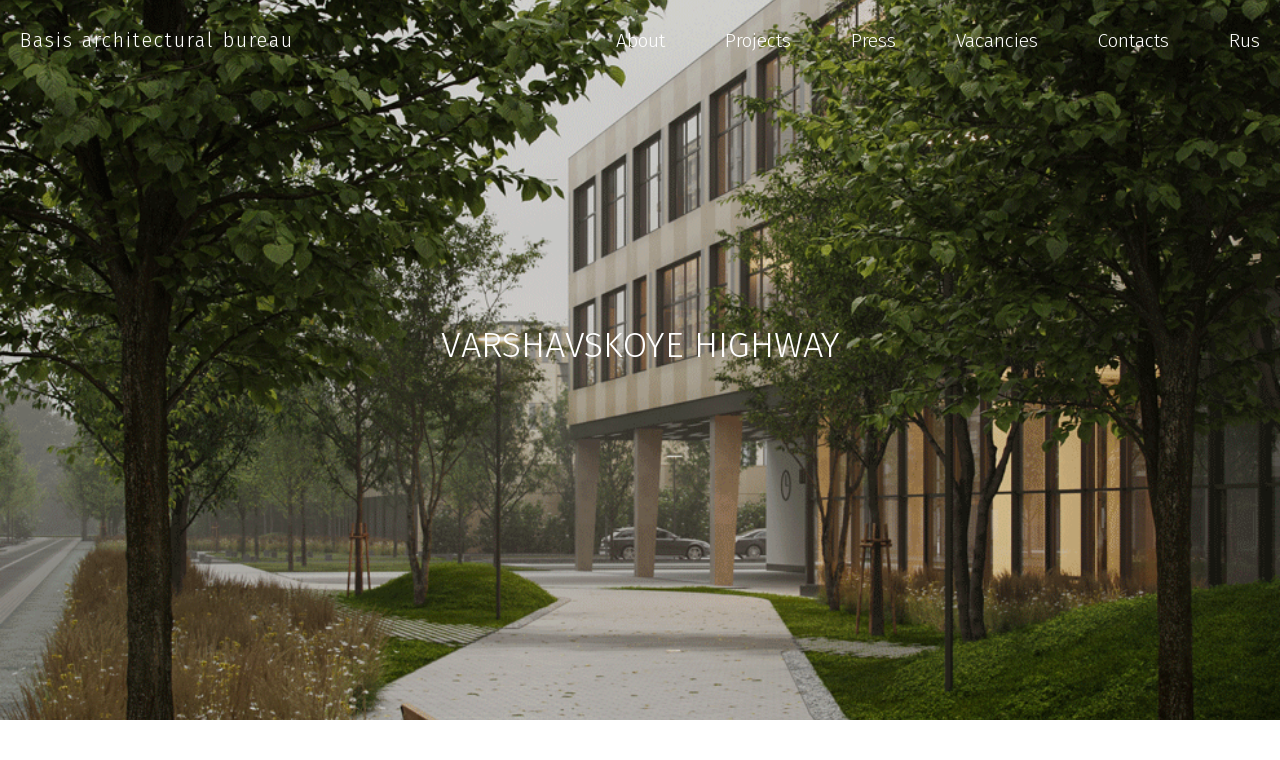

--- FILE ---
content_type: text/html; charset=utf-8
request_url: https://ab-basis.com/en/projects/life-varshavskaya/
body_size: 7473
content:
<!doctype html>
<html lang="ru">
<head>
    <title>VARSHAVSKOYE HIGHWAY</title>
    <meta charset="utf-8">
    <meta name="viewport" content="width=device-width, initial-scale=1, maximum-scale=1, user-scalable=no">
    <meta name="SKYPE_TOOLBAR" content="SKYPE_TOOLBAR_PARSER_COMPATIBLE">
    <meta name="format-detection" content="telephone=no">

    <link rel="stylesheet" href="https://fonts.googleapis.com/css?family=Fira+Sans:300,400&display=swap&subset=cyrillic">




<!--[if lt IE 9]>
<script src="/_/plg/html5shiv.min.js"></script>
<![endif]-->
<script src="https://www.google.com/recaptcha/api.js" async defer></script>

<meta http-equiv="Content-Type" content="text/html; charset=UTF-8" />
<meta name="keywords" content="Architectural bureau, landscaping, Basis" />
<meta name="description" content="Basis - architectural bureau" />
<script data-skip-moving="true">(function(w, d) {var v = w.frameCacheVars = {"CACHE_MODE":"HTMLCACHE","storageBlocks":[],"dynamicBlocks":{"utm":"d41d8cd98f00"},"AUTO_UPDATE":true,"AUTO_UPDATE_TTL":120,"version":2};var inv = false;if (v.AUTO_UPDATE === false){if (v.AUTO_UPDATE_TTL && v.AUTO_UPDATE_TTL > 0){var lm = Date.parse(d.lastModified);if (!isNaN(lm)){var td = new Date().getTime();if ((lm + v.AUTO_UPDATE_TTL * 1000) >= td){w.frameRequestStart = false;w.preventAutoUpdate = true;return;}inv = true;}}else{w.frameRequestStart = false;w.preventAutoUpdate = true;return;}}var r = w.XMLHttpRequest ? new XMLHttpRequest() : (w.ActiveXObject ? new w.ActiveXObject("Microsoft.XMLHTTP") : null);if (!r) { return; }w.frameRequestStart = true;var m = v.CACHE_MODE; var l = w.location; var x = new Date().getTime();var q = "?bxrand=" + x + (l.search.length > 0 ? "&" + l.search.substring(1) : "");var u = l.protocol + "//" + l.host + l.pathname + q;r.open("GET", u, true);r.setRequestHeader("BX-ACTION-TYPE", "get_dynamic");r.setRequestHeader("X-Bitrix-Composite", "get_dynamic");r.setRequestHeader("BX-CACHE-MODE", m);r.setRequestHeader("BX-CACHE-BLOCKS", v.dynamicBlocks ? JSON.stringify(v.dynamicBlocks) : "");if (inv){r.setRequestHeader("BX-INVALIDATE-CACHE", "Y");}try { r.setRequestHeader("BX-REF", d.referrer || "");} catch(e) {}if (m === "APPCACHE"){r.setRequestHeader("BX-APPCACHE-PARAMS", JSON.stringify(v.PARAMS));r.setRequestHeader("BX-APPCACHE-URL", v.PAGE_URL ? v.PAGE_URL : "");}r.onreadystatechange = function() {if (r.readyState != 4) { return; }var a = r.getResponseHeader("BX-RAND");var b = w.BX && w.BX.frameCache ? w.BX.frameCache : false;if (a != x || !((r.status >= 200 && r.status < 300) || r.status === 304 || r.status === 1223 || r.status === 0)){var f = {error:true, reason:a!=x?"bad_rand":"bad_status", url:u, xhr:r, status:r.status};if (w.BX && w.BX.ready && b){BX.ready(function() {setTimeout(function(){BX.onCustomEvent("onFrameDataRequestFail", [f]);}, 0);});}w.frameRequestFail = f;return;}if (b){b.onFrameDataReceived(r.responseText);if (!w.frameUpdateInvoked){b.update(false);}w.frameUpdateInvoked = true;}else{w.frameDataString = r.responseText;}};r.send();var p = w.performance;if (p && p.addEventListener && p.getEntries && p.setResourceTimingBufferSize){var e = 'resourcetimingbufferfull';var h = function() {if (w.BX && w.BX.frameCache && w.BX.frameCache.frameDataInserted){p.removeEventListener(e, h);}else {p.setResourceTimingBufferSize(p.getEntries().length + 50);}};p.addEventListener(e, h);}})(window, document);</script>


<link href="/bitrix/cache/css/s1/basis/page_7af9afe7b89f34ca34dcc17aa6175918/page_7af9afe7b89f34ca34dcc17aa6175918_v1.css?1768917019251" type="text/css"  rel="stylesheet" />
<link href="/bitrix/cache/css/s1/basis/template_9add829fbff251293c1d7d4c6f4f243e/template_9add829fbff251293c1d7d4c6f4f243e_v1.css?176961766868351" type="text/css"  data-template-style="true" rel="stylesheet" />
<script>if(!window.BX)window.BX={};if(!window.BX.message)window.BX.message=function(mess){if(typeof mess==='object'){for(let i in mess) {BX.message[i]=mess[i];} return true;}};</script>
<script>(window.BX||top.BX).message({"JS_CORE_LOADING":"Загрузка...","JS_CORE_NO_DATA":"- Нет данных -","JS_CORE_WINDOW_CLOSE":"Закрыть","JS_CORE_WINDOW_EXPAND":"Развернуть","JS_CORE_WINDOW_NARROW":"Свернуть в окно","JS_CORE_WINDOW_SAVE":"Сохранить","JS_CORE_WINDOW_CANCEL":"Отменить","JS_CORE_WINDOW_CONTINUE":"Продолжить","JS_CORE_H":"ч","JS_CORE_M":"м","JS_CORE_S":"с","JSADM_AI_HIDE_EXTRA":"Скрыть лишние","JSADM_AI_ALL_NOTIF":"Показать все","JSADM_AUTH_REQ":"Требуется авторизация!","JS_CORE_WINDOW_AUTH":"Войти","JS_CORE_IMAGE_FULL":"Полный размер"});</script>

<script src="/bitrix/js/main/core/core.min.js?1758056776229643"></script>

<script>BX.Runtime.registerExtension({"name":"main.core","namespace":"BX","loaded":true});</script>
<script>BX.setJSList(["\/bitrix\/js\/main\/core\/core_ajax.js","\/bitrix\/js\/main\/core\/core_promise.js","\/bitrix\/js\/main\/polyfill\/promise\/js\/promise.js","\/bitrix\/js\/main\/loadext\/loadext.js","\/bitrix\/js\/main\/loadext\/extension.js","\/bitrix\/js\/main\/polyfill\/promise\/js\/promise.js","\/bitrix\/js\/main\/polyfill\/find\/js\/find.js","\/bitrix\/js\/main\/polyfill\/includes\/js\/includes.js","\/bitrix\/js\/main\/polyfill\/matches\/js\/matches.js","\/bitrix\/js\/ui\/polyfill\/closest\/js\/closest.js","\/bitrix\/js\/main\/polyfill\/fill\/main.polyfill.fill.js","\/bitrix\/js\/main\/polyfill\/find\/js\/find.js","\/bitrix\/js\/main\/polyfill\/matches\/js\/matches.js","\/bitrix\/js\/main\/polyfill\/core\/dist\/polyfill.bundle.js","\/bitrix\/js\/main\/core\/core.js","\/bitrix\/js\/main\/polyfill\/intersectionobserver\/js\/intersectionobserver.js","\/bitrix\/js\/main\/lazyload\/dist\/lazyload.bundle.js","\/bitrix\/js\/main\/polyfill\/core\/dist\/polyfill.bundle.js","\/bitrix\/js\/main\/parambag\/dist\/parambag.bundle.js"]);
</script>
<script>BX.Runtime.registerExtension({"name":"ui.dexie","namespace":"BX.DexieExport","loaded":true});</script>
<script>BX.Runtime.registerExtension({"name":"ls","namespace":"window","loaded":true});</script>
<script>BX.Runtime.registerExtension({"name":"fx","namespace":"window","loaded":true});</script>
<script>BX.Runtime.registerExtension({"name":"fc","namespace":"window","loaded":true});</script>
<script>(window.BX||top.BX).message({"LANGUAGE_ID":"ru","FORMAT_DATE":"DD.MM.YYYY","FORMAT_DATETIME":"DD.MM.YYYY HH:MI:SS","COOKIE_PREFIX":"BITRIX_SM","SERVER_TZ_OFFSET":"10800","UTF_MODE":"Y","SITE_ID":"s1","SITE_DIR":"\/"});</script>


<script  src="/bitrix/cache/js/s1/basis/kernel_main/kernel_main_v1.js?1758106708158483"></script>
<script src="/bitrix/js/ui/dexie/dist/dexie.bundle.min.js?1758056759102530"></script>
<script src="/bitrix/js/main/core/core_ls.min.js?17580567392683"></script>
<script src="/bitrix/js/main/core/core_frame_cache.min.js?175805676010481"></script>
<script>BX.setJSList(["\/bitrix\/js\/main\/core\/core_fx.js","\/bitrix\/js\/main\/session.js","\/bitrix\/js\/main\/pageobject\/dist\/pageobject.bundle.js","\/bitrix\/js\/main\/core\/core_window.js","\/bitrix\/js\/main\/date\/main.date.js","\/bitrix\/js\/main\/core\/core_date.js","\/bitrix\/js\/main\/utils.js","\/_\/plg\/jquery-3.4.1.min.js","\/_\/plg\/packery.pkgd.min.js","\/_\/plg\/imagesloaded.pkgd.min.js","\/_\/plg\/OwlCarousel2-2.3.4\/dist\/owl.carousel.min.js","\/_\/plg\/vselect\/vselect.js","\/_\/plg\/fancybox-master\/dist\/jquery.fancybox.min.js","\/_\/js\/functions.js","\/_\/js\/main.js"]);</script>
<script>BX.setCSSList(["\/local\/templates\/basis\/components\/bitrix\/news.detail\/project\/style.css","\/_\/css\/normolize.css","\/_\/plg\/OwlCarousel2-2.3.4\/dist\/assets\/owl.carousel.min.css","\/_\/plg\/fancybox-master\/dist\/jquery.fancybox.min.css","\/_\/plg\/vselect\/vselect.css","\/_\/css\/effects.css","\/_\/css\/main.css","\/_\/css\/boxes.css","\/local\/templates\/basis\/template_styles.css"]);</script>


<script  src="/bitrix/cache/js/s1/basis/template_c6ca96eb9fc7891a02bd3a206d506721/template_c6ca96eb9fc7891a02bd3a206d506721_v1.js?1768807123290660"></script>


<div id="bxdynamic_utm_start" style="display:none"></div><div id="bxdynamic_utm_end" style="display:none"></div>
	<link rel="icon" href="/favicon.ico" type="image/x-icon"/>
    <link rel="shortcut icon" href="/favicon.ico" type="image/x-icon"/>
<!-- Google Tag Manager -->
<script>(function(w,d,s,l,i){w[l]=w[l]||[];w[l].push({'gtm.start':
new Date().getTime(),event:'gtm.js'});var f=d.getElementsByTagName(s)[0],
j=d.createElement(s),dl=l!='dataLayer'?'&l='+l:'';j.async=true;j.src=
'https://www.googletagmanager.com/gtm.js?id='+i+dl;f.parentNode.insertBefore(j,f);
})(window,document,'script','dataLayer','GTM-M3LLSCJ');</script>
<!-- End Google Tag Manager —>
</head>
	<body>
<!-- Google Tag Manager (noscript) -->
<noscript><iframe src="https://www.googletagmanager.com/ns.html?id=GTM-M3LLSCJ"
height="0" width="0" style="display:none;visibility:hidden"></iframe></noscript>
<!-- End Google Tag Manager (noscript) -->
<div class="box head full">
    <div class="inner">
        <div class="content">
            <div class="head_row">

                <div class="head_logo">
                    <a href="/">Basis architectural bureau</a>
                </div>

									<div class="head_menu">
    <div class="head_menu_inner">
    
        <div class="head_menu_item">
            <a href="/en/about_us/" class="head_menu_item_a">About</a>
        </div>
    
        <div class="head_menu_item">
            <a href="/en/projects/" class="head_menu_item_a">Projects</a>
        </div>
    
        <div class="head_menu_item">
            <a href="/en/press/" class="head_menu_item_a">Press</a>
        </div>
    
        <div class="head_menu_item">
            <a href="/en/vacancies/" class="head_menu_item_a">Vacancies</a>
        </div>
    
        <div class="head_menu_item">
            <a href="/en/contacts/" class="head_menu_item_a">Contacts</a>
        </div>
    
<div class="head_menu_item">
			<a href="/" class="head_menu_item_a">Rus</a>
				</div>
    </div>
</div>
<button type="button" class="head_menuTrigger"><div></div></button>				
            </div>
        </div>
    </div>
</div>


<div class="box intro lazy_bg" style="background-image: url(/upload/iblock/bca/bcab3dfbb4ed85f6a5cef6e22448f413.gif);">
	<div class="inner intro_inner" dark="0.1">
        <div class="content intro_content">

            <div class="intro_caption">
                <div class="intro_caption_inner">
                    <div class="intro_caption_title">
                        <h1>VARSHAVSKOYE HIGHWAY</h1>
                    </div>
                </div>
            </div>

        </div>
    </div>
</div>

<div class="box project">
    <div class="inner">
        <div class="content">

            <div class="project_row">
				<div class="project_main">

                                                                                                            
                    <p>To meet the needs of future residents, our team took a comprehensive approach to the landscaping of a fairly large area with high-rise buildings.<br />
<br />
The territory of the entire residential complex can be divided into 2 main zones: private courtyards for residents and public space that can to be used by residents and guests of the quarter.<br />
<br />
Public areas contain all the necessary commercial infrastructure such as cafes, playgrounds, co-working and sport areas.<br />
<br />
The concept of pedestrian links and platforms is based on the pattern of curves - the most common in the natural environment. Such an environment is created by abundant greening and landscape formation by earthen mounds.</p>

                </div>

				                    <div class="project_side">
                                            <div class="project_side_item">
                            <div class="project_side_item_title">Place</div>
                            <div class="project_side_item_text">Moscow</div>
                        </div>
                                                                <div class="project_side_item">
                            <div class="project_side_item_title">Square</div>
                            <div class="project_side_item_text">26 Ha</div>
                        </div>
                                                                <div class="project_side_item">
                            <div class="project_side_item_title">Project team</div>
                            <div class="project_side_item_text">Ivan Sakara<br> Valeria Savinykh<br> Konstantin Pastukhov<br> Alexander Manukovsky<br> Nikita Permyakov<br> Polina Pavlova<br> Elizabeth Smakhtina<br> Sergei Levchenko<br> Anastasia Smetanina<br> Ekaterina Mochalova<br> Alina Volkova<br> Andrey Kverkveladze<br> Aglaya Datskovskikh<br> Ivan Samoilov<br> Alexandra Chislavleva<br>  Sergey Ogorodnikov<br> Ksenia Yakymenko</div>
                        </div>
                                        </div>
				
                                
                                    <div class="project_pics">
                                                    
                            <div class="project_pics_item" id="img-0">
                                <img lazy-src="/upload/iblock/f43/f437788742d24eefd1fbdc718c87dd0f.jpg" alt="VARSHAVSKOYE HIGHWAY">
                            </div>

                                                                                
                            <div class="project_pics_item" id="img-1">
                                <img lazy-src="/upload/iblock/c7c/c7ce6b4822a22daf742354f9257f8446.jpg" alt="VARSHAVSKOYE HIGHWAY">
                            </div>

                                                                                
                            <div class="project_pics_item" id="img-2">
                                <img lazy-src="/upload/iblock/a10/a106dab2c1f12ffae7fe87125dd8dcfa.jpg" alt="VARSHAVSKOYE HIGHWAY">
                            </div>

                                                                                
                            <div class="project_pics_item" id="img-3">
                                <img lazy-src="/upload/iblock/29a/29ae55d7e678a80a83e2e96c7745c80d.jpg" alt="VARSHAVSKOYE HIGHWAY">
                            </div>

                                                                                
                            <div class="project_pics_item" id="img-4">
                                <img lazy-src="/upload/iblock/82e/82eac4dc3df101f43b7ee2e7448a8617.jpg" alt="VARSHAVSKOYE HIGHWAY">
                            </div>

                                                                                <div class="project_pics_row">
                            <div class="project_pics_item" id="img-5">
                                <img lazy-src="/upload/iblock/f5d/f5db7a9dc5cf4b2478611aa67a388416.gif" alt="VARSHAVSKOYE HIGHWAY">
                            </div>

                                                                                
                            <div class="project_pics_item" id="img-6">
                                <img lazy-src="/upload/iblock/448/44836c14b0b8cb3ff3618745f7908725.gif" alt="VARSHAVSKOYE HIGHWAY">
                            </div>

                            </div>                        
                                            </div>
                            </div>

            <div class="project_nav">
				                <div class="project_nav_prev">
                    <svg version="1.1" xmlns="http://www.w3.org/2000/svg" xmlns:xlink="http://www.w3.org/1999/xlink" x="0px" y="0px" viewBox="0 0 9.03 21.61" style="enable-background:new 0 0 9.03 21.61;" xml:space="preserve"><style type="text/css">.svg_arrow_left{fill:none;stroke:#010202;stroke-miterlimit:10;}</style><polyline class="svg_arrow_left" points="8.63,0.29 0.63,11.29 8.63,21.29 "/></svg>                    <a href="/en/projects/kami/" class="project_nav_next_a">Previous project</a>
                </div>
								                <div class="project_nav_next">
                    <a href="/en/projects/pansionat-izmalkovo/" class="project_nav_prev_a">Next project</a>
                    <svg version="1.1" xmlns="http://www.w3.org/2000/svg" xmlns:xlink="http://www.w3.org/1999/xlink" x="0px" y="0px" viewBox="0 0 9.03 21.61" style="enable-background:new 0 0 9.03 21.61;" xml:space="preserve"><style type="text/css">.svg_arrow_right{fill:none;stroke:#010202;stroke-miterlimit:10;}</style><polyline class="svg_arrow_right" points="0.4,0.29 8.4,11.29 0.4,21.29 "/></svg>                </div>
				            </div>

        </div>
    </div>
</div>



<div class="box foot">
    <div class="inner">
        <div class="content foot_content">
            <div class="foot_copy">&copy; Basis architectural bureau 2026</div>
            <div class="foot_addr">
                127006, Moscow, Bolshoi Putinkovsky Lane, 5            </div>
            <div class="foot_tel">
                <a href="tel:89779771833" class="foot_tel_a">8 (499) 713&nbsp;18 33</a>            </div>
            <div class="foot_soc">
                  <a href="https://t.me/ab_basis" target="_blank" rel="nofollow" class="about_soc_a"><svg width="24" height="20" viewBox="0 0 24 20" fill="none" xmlns="http://www.w3.org/2000/svg">
<path fill-rule="evenodd" clip-rule="evenodd" d="M13.7987 15.8062L10.5467 18.657L9.62727 18.7874L7.56976 11.3713L0.332031 8.88453L22.6143 0L23.6654 0.0245968L20.1547 20L13.7987 15.8062ZM19.3716 3.75353L9.16169 10.1562L10.3374 15.4028L10.6596 15.3265L11.887 11.2778L20.0465 3.83716L19.3716 3.75353Z" fill="#C6C6C6"/>
</svg>
</a>
  <a href="https://vk.com/public201365552" target="_blank" rel="nofollow" class="about_soc_a"><svg width="24" height="24" viewBox="0 0 24 24" fill="none" xmlns="http://www.w3.org/2000/svg">
<g clip-path="url(#clip0_307_348)">
<path d="M14.6537 11.4264C14.2514 11.2766 14.2514 10.7048 14.2265 10.3066C14.1259 8.88811 14.6288 6.72259 14.0253 5.8019C13.5981 5.25395 11.536 5.30413 10.2793 5.37899C9.9269 5.42917 9.49968 5.50324 9.19797 5.65297C8.89626 5.8027 8.59455 6.05119 8.59455 6.27499C8.59455 6.59834 9.34923 6.54896 9.62519 6.97187C9.9269 7.42027 9.9269 8.39033 9.9269 9.18677C9.9269 10.1075 9.77564 11.3276 9.39911 11.377C8.82063 11.4017 8.49398 10.829 8.19227 10.4061C7.58884 9.58499 6.98542 8.56396 6.53246 7.56841C6.30637 7.04594 6.18006 6.4733 5.85341 6.2495C5.35055 5.90066 4.44542 5.87597 3.56523 5.90066C2.76067 5.92535 1.60371 5.8258 1.37763 6.29888C1.20143 6.82135 1.57877 7.31912 1.77991 7.74283C2.81055 9.95773 3.91683 11.8995 5.27493 13.7408C6.53246 15.4579 7.71355 16.827 10.0267 17.5486C10.6808 17.7477 13.5466 18.3204 14.1251 17.5486C14.3262 17.2499 14.2764 16.5777 14.3769 16.08C14.4775 15.5822 14.603 15.0844 15.0809 15.0597C15.4832 15.035 15.7093 15.3831 15.9611 15.6324C16.2379 15.9063 16.464 16.1301 16.6651 16.3794C17.143 16.8525 17.6459 17.4992 18.2493 17.7485C19.0788 18.0974 20.3613 17.9978 21.5681 17.9476C22.5489 17.9229 23.2528 17.7238 23.3285 17.1512C23.3792 16.7028 22.8755 16.0561 22.5738 15.6825C21.8191 14.7619 21.4675 14.4879 20.6123 13.6413C20.2349 13.2677 19.757 12.8695 19.757 12.4219C19.7321 12.1479 19.9582 11.8995 20.1593 11.6255C21.0395 10.3313 21.9197 9.41057 22.7243 8.06618C22.9503 7.66796 23.4789 6.74728 23.2778 6.29888C23.0517 5.80111 21.7942 5.95004 21.0146 5.95004C20.0089 5.95004 18.7014 5.87517 18.4496 6.07428C17.9717 6.39764 17.7706 6.9209 17.5445 7.41868C17.0416 8.56396 16.3626 9.73313 15.6586 10.6044C15.4068 10.9031 14.9297 11.5251 14.6529 11.4256L14.6537 11.4264Z" fill="#C6C6C6"/>
</g>
<defs>
<clipPath id="clip0_307_348">
<rect width="23.3333" height="23.3333" fill="white" transform="translate(0.666016)"/>
</clipPath>
</defs>
</svg>
</a>
  <a href="https://www.behance.net/basisarchite" target="_blank" rel="nofollow" class="about_soc_a"><svg width="24" height="24" viewBox="0 0 24 24" fill="none" xmlns="http://www.w3.org/2000/svg">
<g clip-path="url(#clip0_307_350)">
<path fill-rule="evenodd" clip-rule="evenodd" d="M15.8086 6.55306H21.7446V4.85319H15.8086V6.55306ZM18.7346 9.96704C17.4104 9.96704 16.4047 10.7874 16.3079 12.3032H21.0586C20.7366 10.5042 19.9374 9.96704 18.7346 9.96704ZM18.9201 16.9978C20.1427 16.9978 21.0399 16.2255 21.2231 15.5748H23.7944C23.0594 17.9281 21.5416 19.2497 18.8162 19.2497C15.3384 19.2497 13.3866 16.7761 13.3866 13.4938C13.3866 5.76408 24.5399 5.48695 23.9799 14.2156H16.3079C16.3826 15.9881 17.1141 16.9978 18.9201 16.9978ZM7.34906 16.6577C8.75256 16.6577 9.7349 16.1178 9.7349 14.6611C9.7349 13.1501 8.8669 12.4946 7.40973 12.4946H3.8934V16.6577H7.34906ZM7.16356 10.2222C8.33139 10.2222 9.13756 9.67864 9.13756 8.41585C9.13756 7.0856 8.19956 6.67497 6.9174 6.67497H3.8934V10.2222H7.16356ZM7.5754 4.08301C10.3416 4.08301 12.2642 4.99732 12.2642 7.8422C12.2642 9.25079 11.6984 10.3005 10.2692 11.0078C12.0986 11.5512 12.9642 12.9781 12.9642 14.853C12.9642 17.8293 10.6041 19.2497 7.78073 19.2497H0.664062V4.08301H7.5754Z" fill="#C6C6C6"/>
</g>
<defs>
<clipPath id="clip0_307_350">
<rect width="23.3333" height="23.3333" fill="white" transform="translate(0.666016)"/>
</clipPath>
</defs>
</svg>
</a>
  <a href="https://ru.pinterest.com/basis_architectural_bureau/_created/" target="_blank" rel="nofollow" class="about_soc_a"><svg width="24" height="24" viewBox="0 0 24 24" fill="none" xmlns="http://www.w3.org/2000/svg">
<path d="M10.9449 15.2173C10.3821 18.2461 9.69535 21.1497 7.66022 22.6665C7.03151 18.0887 8.58232 14.6506 9.30255 11.0004C8.07444 8.87827 9.45004 4.60716 12.0396 5.65933C15.226 6.95376 9.28058 13.55 13.2714 14.374C17.439 15.2339 19.1404 6.94838 16.5566 4.25422C12.8226 0.363442 5.68777 4.16561 6.56493 9.73605C6.77832 11.0976 8.14823 11.5107 7.11255 13.3905C4.72278 12.8459 4.00988 10.9107 4.10141 8.33042C4.2494 4.10659 7.79673 1.14976 11.3555 0.740499C15.8557 0.223262 20.0793 2.4367 20.6625 6.78409C21.3194 11.6912 18.6315 17.0054 13.819 16.6229C12.5145 16.5187 11.9669 15.8548 10.9449 15.2173Z" fill="#C6C6C6"/>
</svg>
</a>

            </div>
            <div class="foot_made">
                <a href="https://planthebest.ru/" target="_blank" rel="nofollow">Created by: planthebest.ru</a>
            </div>
        </div>
    </div>
</div>
</body>
</html><!--003d6423c0ef9738a367c0c1498019d9-->

--- FILE ---
content_type: text/css
request_url: https://ab-basis.com/bitrix/cache/css/s1/basis/page_7af9afe7b89f34ca34dcc17aa6175918/page_7af9afe7b89f34ca34dcc17aa6175918_v1.css?1768917019251
body_size: 86
content:


/* Start:/local/templates/basis/components/bitrix/news.detail/project/style.css?176891701753*/
.project_pics_item.empty{margin-block: 0 !important;}
/* End */
/* /local/templates/basis/components/bitrix/news.detail/project/style.css?176891701753 */


--- FILE ---
content_type: text/css
request_url: https://ab-basis.com/bitrix/cache/css/s1/basis/template_9add829fbff251293c1d7d4c6f4f243e/template_9add829fbff251293c1d7d4c6f4f243e_v1.css?176961766868351
body_size: 13466
content:


/* Start:/_/css/normolize.css?16975678705927*/
/* Version: 2.2
*******************************************************************************/

@charset 'utf-8';

/* Reset
*******************************************************************************/

html,body,div,span,applet,object,iframe,h1,h2,h3,h4,h5,h6,p,blockquote,pre,a,abbr,acronym,address,big,cite,code,del,dfn,em,img,ins,kbd,q,s,samp,small,strike,strong,sub,sup,tt,var,b,u,i,center,dl,dt,dd,ol,ul,li,fieldset,form,label,legend,table,caption,tbody,tfoot,thead,tr,th,td,main,article,aside,canvas,details,embed,figure,figcaption,footer,header,hgroup,menu,nav,output,ruby,section,summary,time,mark,audio,video,hr,button,input,select,textarea{margin:0;padding:0;border:0;font-size:100%;font:inherit;vertical-align:baseline;outline:none;box-sizing:border-box;-moz-box-sizing:border-box;-webkit-box-sizing:border-box;/*line-height:1.2*/}main,article,aside,details,figcaption,figure,footer,header,hgroup,menu,nav,section,video{display:block}code,kbd,pre,samp{font-family:monospace,serif;font-size:1em}pre{white-space:pre-wrap}blockquote:before,blockquote:after,q:before,q:after{content:'';content:none}blockquote,q{quotes:none}button,input,select,textarea{font-family:inherit;font-size:100%;text-transform:none}input[type="search"]{-webkit-appearance:textfield;}input[type="search"]:-webkit-search-cancel-button,input[type="search"]:-webkit-search-decoration{-webkit-appearance:none}svg:not(:root){overflow:hidden}

html {
	-webkit-font-smoothing:antialiased;
	-moz-osx-font-smoothing:grayscale;
	-webkit-overflow-scrolling:touch;
	overflow-scrolling:touch;
}

/* Animation
*******************************************************************************/

a,
button {
	transition: all 300ms linear;
}

/* Structure
*******************************************************************************/

.box {}
.inner {
	margin: 0 auto;
}
.content {
	position: relative;
}

.clearfix:after,
.clearfix:before {
	content: '';
	display: block;
	width: 100%;
	height: 0;
	margin: 0;
	padding: 0;
	float: none;
	clear: both;
	border: none;
	background: none;
}

/* Typography
*******************************************************************************/

p {
/*	line-height: 1.5;*/
	line-height: 1.4;
}

a {
	color: inherit;
	text-decoration: none;
}
p a {
	/*color: #3D5CFF;*/
}
p a:hover {}

b {
	font-weight: 600;
}
b b,
strong {
	font-weight: 700;
}

i {
	font-style: italic;
}

ol, ul {
	padding-left: 20px;
	line-height: 1.5;
}
ul {
	list-style: disc;
}
ol {
	list-style: decimal;
}

small {
	font-size: 80%;
}
big {
	font-size: 120%;
}

sub,
sup {
	font-size: 75%;
	line-height: 0;
	position: relative;
	vertical-align: baseline;
}
sup {
	top: -.5em;
}
sub {
	bottom: -.25em;
}

p + p,
p + ul, ul + p,
p + ol, ol + p {
	margin-top: 1em;
}

/* Forms
*******************************************************************************/

fieldset {
	border: 1px solid silver;
}

label {
	cursor: pointer;
	display: block;
	margin: 0 0 20px;
}

input,
textarea,
select {
	width: 100%;
	height: 60px;
	padding: 0 20px;
	background: #fff;
	line-height: 38px;
	border: 1px solid #ddd;
}
textarea {
	padding: 10px;
	overflow: auto;
	min-height: 125px;
	line-height: 1.1;
	resize: vertical;
	vertical-align: top;
}
input:focus,
textarea:focus,
select:focus {
	outline: 0;
}
input[type="radio"],
input[type="checkbox"] {
	display: inline-block;
	width: auto;
	height: auto;
	padding: 0;
	line-height: 1;
}

button {
	position: relative;
	cursor: pointer;
	display: inline-block;
	height: 40px;
	padding: 0 20px;
	color: #444;
	text-align: center;
	text-decoration: none;
	white-space: nowrap;
	background: none;
	box-sizing: border-box;
	appearance: button;
}
button:focus {
	outline: none;
}
input:disabled,
button:disabled {
	cursor: default;
}

[placeholder]::-webkit-input-placeholder { color: #919191; }
[placeholder]:-ms-input-placeholder      { color: #919191; }
[placeholder]::-moz-placeholder          { color: #919191; }
[placeholder]:focus::-webkit-input-placeholder { color: transparent; }
[placeholder]:focus:-ms-input-placeholder      { color: transparent; }
[placeholder]:focus::-moz-placeholder          { color: transparent; }

form button[type="submit"] {
	display: block;
	height: 60px;
	width: 100%;
	margin-top: 20px;
	padding: 0 20px;
	color: #fff;
	background: #474747;
	border: 1px solid #000;
}

.vselect_option._empty {
	display: none;
}

label input[type="radio"],
label input[type="checkbox"] {
  display: none;
}
label input[type="radio"] + div,
label input[type="checkbox"] + div {
  cursor: pointer;
  position: relative;
  display: block;
  padding: 0 0 0 30px;
}
label input[type="radio"] + div::before,
label input[type="radio"] + div::after,
label input[type="checkbox"] + div::before,
label input[type="checkbox"] + div::after {
  content: '';
  display: block;
  position: absolute;
  box-sizing: border-box;
}
label input[type="radio"] + div::before,
label input[type="radio"] + div::after {
	border-radius: 50%;
}
label input[type="radio"] + div::before,
label input[type="checkbox"] + div::before {
  top: 0;
  left: 0;
  width: 20px;
  height: 20px;
  border: 1px solid #ddd;
}
label input[type="radio"] + div::after,
label input[type="checkbox"] + div::after {
  opacity: 0;
  top: 3px;
  left: 3px;
  width: 14px;
  height: 14px;
  background: #ddd;
  transition: all 200ms linear;
}
label input[type="radio"]:checked + div::after,
label input[type="checkbox"]:checked + div::after {
  opacity: 1;
}

.agree {
	font-size: 12px;
}
.agree input[type="checkbox"] + div {
	color: #919191;
	line-height: 20px;
}
.agree a {
	text-decoration: underline;
}
.agree a:hover {
	text-decoration: none;
}

/* Other
*******************************************************************************/

img,
svg {
	display: block;
	width: auto;
	height: auto;
	max-width: 100%;
	max-height: 100%;
	margin: auto;
}

table {
	width: 100%;
	border-collapse: collapse;
	border-spacing: 0;
	vertical-align: top;
}
/* End */


/* Start:/_/plg/OwlCarousel2-2.3.4/dist/assets/owl.carousel.min.css?16765453473351*/
/**
 * Owl Carousel v2.3.4
 * Copyright 2013-2018 David Deutsch
 * Licensed under: SEE LICENSE IN https://github.com/OwlCarousel2/OwlCarousel2/blob/master/LICENSE
 */
.owl-carousel,.owl-carousel .owl-item{-webkit-tap-highlight-color:transparent;position:relative}.owl-carousel{display:none;width:100%;z-index:1}.owl-carousel .owl-stage{position:relative;-ms-touch-action:pan-Y;touch-action:manipulation;-moz-backface-visibility:hidden}.owl-carousel .owl-stage:after{content:".";display:block;clear:both;visibility:hidden;line-height:0;height:0}.owl-carousel .owl-stage-outer{position:relative;overflow:hidden;-webkit-transform:translate3d(0,0,0)}.owl-carousel .owl-item,.owl-carousel .owl-wrapper{-webkit-backface-visibility:hidden;-moz-backface-visibility:hidden;-ms-backface-visibility:hidden;-webkit-transform:translate3d(0,0,0);-moz-transform:translate3d(0,0,0);-ms-transform:translate3d(0,0,0)}.owl-carousel .owl-item{min-height:1px;float:left;-webkit-backface-visibility:hidden;-webkit-touch-callout:none}.owl-carousel .owl-item img{display:block;width:100%}.owl-carousel .owl-dots.disabled,.owl-carousel .owl-nav.disabled{display:none}.no-js .owl-carousel,.owl-carousel.owl-loaded{display:block}.owl-carousel .owl-dot,.owl-carousel .owl-nav .owl-next,.owl-carousel .owl-nav .owl-prev{cursor:pointer;-webkit-user-select:none;-khtml-user-select:none;-moz-user-select:none;-ms-user-select:none;user-select:none}.owl-carousel .owl-nav button.owl-next,.owl-carousel .owl-nav button.owl-prev,.owl-carousel button.owl-dot{background:0 0;color:inherit;border:none;padding:0!important;font:inherit}.owl-carousel.owl-loading{opacity:0;display:block}.owl-carousel.owl-hidden{opacity:0}.owl-carousel.owl-refresh .owl-item{visibility:hidden}.owl-carousel.owl-drag .owl-item{-ms-touch-action:pan-y;touch-action:pan-y;-webkit-user-select:none;-moz-user-select:none;-ms-user-select:none;user-select:none}.owl-carousel.owl-grab{cursor:move;cursor:grab}.owl-carousel.owl-rtl{direction:rtl}.owl-carousel.owl-rtl .owl-item{float:right}.owl-carousel .animated{animation-duration:1s;animation-fill-mode:both}.owl-carousel .owl-animated-in{z-index:0}.owl-carousel .owl-animated-out{z-index:1}.owl-carousel .fadeOut{animation-name:fadeOut}@keyframes fadeOut{0%{opacity:1}100%{opacity:0}}.owl-height{transition:height .5s ease-in-out}.owl-carousel .owl-item .owl-lazy{opacity:0;transition:opacity .4s ease}.owl-carousel .owl-item .owl-lazy:not([src]),.owl-carousel .owl-item .owl-lazy[src^=""]{max-height:0}.owl-carousel .owl-item img.owl-lazy{transform-style:preserve-3d}.owl-carousel .owl-video-wrapper{position:relative;height:100%;background:#000}.owl-carousel .owl-video-play-icon{position:absolute;height:80px;width:80px;left:50%;top:50%;margin-left:-40px;margin-top:-40px;background:url(/_/plg/OwlCarousel2-2.3.4/dist/assets/owl.video.play.png) no-repeat;cursor:pointer;z-index:1;-webkit-backface-visibility:hidden;transition:transform .1s ease}.owl-carousel .owl-video-play-icon:hover{-ms-transform:scale(1.3,1.3);transform:scale(1.3,1.3)}.owl-carousel .owl-video-playing .owl-video-play-icon,.owl-carousel .owl-video-playing .owl-video-tn{display:none}.owl-carousel .owl-video-tn{opacity:0;height:100%;background-position:center center;background-repeat:no-repeat;background-size:contain;transition:opacity .4s ease}.owl-carousel .owl-video-frame{position:relative;z-index:1;height:100%;width:100%}
/* End */


/* Start:/_/plg/fancybox-master/dist/jquery.fancybox.min.css?167654534712795*/
body.compensate-for-scrollbar{overflow:hidden}.fancybox-active{height:auto}.fancybox-is-hidden{left:-9999px;margin:0;position:absolute!important;top:-9999px;visibility:hidden}.fancybox-container{-webkit-backface-visibility:hidden;height:100%;left:0;outline:none;position:fixed;-webkit-tap-highlight-color:transparent;top:0;-ms-touch-action:manipulation;touch-action:manipulation;transform:translateZ(0);width:100%;z-index:99992}.fancybox-container *{box-sizing:border-box}.fancybox-bg,.fancybox-inner,.fancybox-outer,.fancybox-stage{bottom:0;left:0;position:absolute;right:0;top:0}.fancybox-outer{-webkit-overflow-scrolling:touch;overflow-y:auto}.fancybox-bg{background:#1e1e1e;opacity:0;transition-duration:inherit;transition-property:opacity;transition-timing-function:cubic-bezier(.47,0,.74,.71)}.fancybox-is-open .fancybox-bg{opacity:.9;transition-timing-function:cubic-bezier(.22,.61,.36,1)}.fancybox-caption,.fancybox-infobar,.fancybox-navigation .fancybox-button,.fancybox-toolbar{direction:ltr;opacity:0;position:absolute;transition:opacity .25s ease,visibility 0s ease .25s;visibility:hidden;z-index:99997}.fancybox-show-caption .fancybox-caption,.fancybox-show-infobar .fancybox-infobar,.fancybox-show-nav .fancybox-navigation .fancybox-button,.fancybox-show-toolbar .fancybox-toolbar{opacity:1;transition:opacity .25s ease 0s,visibility 0s ease 0s;visibility:visible}.fancybox-infobar{color:#ccc;font-size:13px;-webkit-font-smoothing:subpixel-antialiased;height:44px;left:0;line-height:44px;min-width:44px;mix-blend-mode:difference;padding:0 10px;pointer-events:none;top:0;-webkit-touch-callout:none;-webkit-user-select:none;-moz-user-select:none;-ms-user-select:none;user-select:none}.fancybox-toolbar{right:0;top:0}.fancybox-stage{direction:ltr;overflow:visible;transform:translateZ(0);z-index:99994}.fancybox-is-open .fancybox-stage{overflow:hidden}.fancybox-slide{-webkit-backface-visibility:hidden;display:none;height:100%;left:0;outline:none;overflow:auto;-webkit-overflow-scrolling:touch;padding:44px;position:absolute;text-align:center;top:0;transition-property:transform,opacity;white-space:normal;width:100%;z-index:99994}.fancybox-slide:before{content:"";display:inline-block;font-size:0;height:100%;vertical-align:middle;width:0}.fancybox-is-sliding .fancybox-slide,.fancybox-slide--current,.fancybox-slide--next,.fancybox-slide--previous{display:block}.fancybox-slide--image{overflow:hidden;padding:44px 0}.fancybox-slide--image:before{display:none}.fancybox-slide--html{padding:6px}.fancybox-content{background:#fff;display:inline-block;margin:0;max-width:100%;overflow:auto;-webkit-overflow-scrolling:touch;padding:44px;position:relative;text-align:left;vertical-align:middle}.fancybox-slide--image .fancybox-content{animation-timing-function:cubic-bezier(.5,0,.14,1);-webkit-backface-visibility:hidden;background:transparent;background-repeat:no-repeat;background-size:100% 100%;left:0;max-width:none;overflow:visible;padding:0;position:absolute;top:0;transform-origin:top left;transition-property:transform,opacity;-webkit-user-select:none;-moz-user-select:none;-ms-user-select:none;user-select:none;z-index:99995}.fancybox-can-zoomOut .fancybox-content{cursor:zoom-out}.fancybox-can-zoomIn .fancybox-content{cursor:zoom-in}.fancybox-can-pan .fancybox-content,.fancybox-can-swipe .fancybox-content{cursor:grab}.fancybox-is-grabbing .fancybox-content{cursor:grabbing}.fancybox-container [data-selectable=true]{cursor:text}.fancybox-image,.fancybox-spaceball{background:transparent;border:0;height:100%;left:0;margin:0;max-height:none;max-width:none;padding:0;position:absolute;top:0;-webkit-user-select:none;-moz-user-select:none;-ms-user-select:none;user-select:none;width:100%}.fancybox-spaceball{z-index:1}.fancybox-slide--iframe .fancybox-content,.fancybox-slide--map .fancybox-content,.fancybox-slide--pdf .fancybox-content,.fancybox-slide--video .fancybox-content{height:100%;overflow:visible;padding:0;width:100%}.fancybox-slide--video .fancybox-content{background:#000}.fancybox-slide--map .fancybox-content{background:#e5e3df}.fancybox-slide--iframe .fancybox-content{background:#fff}.fancybox-iframe,.fancybox-video{background:transparent;border:0;display:block;height:100%;margin:0;overflow:hidden;padding:0;width:100%}.fancybox-iframe{left:0;position:absolute;top:0}.fancybox-error{background:#fff;cursor:default;max-width:400px;padding:40px;width:100%}.fancybox-error p{color:#444;font-size:16px;line-height:20px;margin:0;padding:0}.fancybox-button{background:rgba(30,30,30,.6);border:0;border-radius:0;box-shadow:none;cursor:pointer;display:inline-block;height:44px;margin:0;padding:10px;position:relative;transition:color .2s;vertical-align:top;visibility:inherit;width:44px}.fancybox-button,.fancybox-button:link,.fancybox-button:visited{color:#ccc}.fancybox-button:hover{color:#fff}.fancybox-button:focus{outline:none}.fancybox-button.fancybox-focus{outline:1px dotted}.fancybox-button[disabled],.fancybox-button[disabled]:hover{color:#888;cursor:default;outline:none}.fancybox-button div{height:100%}.fancybox-button svg{display:block;height:100%;overflow:visible;position:relative;width:100%}.fancybox-button svg path{fill:currentColor;stroke-width:0}.fancybox-button--fsenter svg:nth-child(2),.fancybox-button--fsexit svg:first-child,.fancybox-button--pause svg:first-child,.fancybox-button--play svg:nth-child(2){display:none}.fancybox-progress{background:#ff5268;height:2px;left:0;position:absolute;right:0;top:0;transform:scaleX(0);transform-origin:0;transition-property:transform;transition-timing-function:linear;z-index:99998}.fancybox-close-small{background:transparent;border:0;border-radius:0;color:#ccc;cursor:pointer;opacity:.8;padding:8px;position:absolute;right:-12px;top:-44px;z-index:401}.fancybox-close-small:hover{color:#fff;opacity:1}.fancybox-slide--html .fancybox-close-small{color:currentColor;padding:10px;right:0;top:0}.fancybox-slide--image.fancybox-is-scaling .fancybox-content{overflow:hidden}.fancybox-is-scaling .fancybox-close-small,.fancybox-is-zoomable.fancybox-can-pan .fancybox-close-small{display:none}.fancybox-navigation .fancybox-button{background-clip:content-box;height:100px;opacity:0;position:absolute;top:calc(50% - 50px);width:70px}.fancybox-navigation .fancybox-button div{padding:7px}.fancybox-navigation .fancybox-button--arrow_left{left:0;left:env(safe-area-inset-left);padding:31px 26px 31px 6px}.fancybox-navigation .fancybox-button--arrow_right{padding:31px 6px 31px 26px;right:0;right:env(safe-area-inset-right)}.fancybox-caption{background:linear-gradient(0deg,rgba(0,0,0,.85) 0,rgba(0,0,0,.3) 50%,rgba(0,0,0,.15) 65%,rgba(0,0,0,.075) 75.5%,rgba(0,0,0,.037) 82.85%,rgba(0,0,0,.019) 88%,transparent);bottom:0;color:#eee;font-size:14px;font-weight:400;left:0;line-height:1.5;padding:75px 44px 25px;pointer-events:none;right:0;text-align:center;z-index:99996}@supports (padding:max(0px)){.fancybox-caption{padding:75px max(44px,env(safe-area-inset-right)) max(25px,env(safe-area-inset-bottom)) max(44px,env(safe-area-inset-left))}}.fancybox-caption--separate{margin-top:-50px}.fancybox-caption__body{max-height:50vh;overflow:auto;pointer-events:all}.fancybox-caption a,.fancybox-caption a:link,.fancybox-caption a:visited{color:#ccc;text-decoration:none}.fancybox-caption a:hover{color:#fff;text-decoration:underline}.fancybox-loading{animation:a 1s linear infinite;background:transparent;border:4px solid #888;border-bottom-color:#fff;border-radius:50%;height:50px;left:50%;margin:-25px 0 0 -25px;opacity:.7;padding:0;position:absolute;top:50%;width:50px;z-index:99999}@keyframes a{to{transform:rotate(1turn)}}.fancybox-animated{transition-timing-function:cubic-bezier(0,0,.25,1)}.fancybox-fx-slide.fancybox-slide--previous{opacity:0;transform:translate3d(-100%,0,0)}.fancybox-fx-slide.fancybox-slide--next{opacity:0;transform:translate3d(100%,0,0)}.fancybox-fx-slide.fancybox-slide--current{opacity:1;transform:translateZ(0)}.fancybox-fx-fade.fancybox-slide--next,.fancybox-fx-fade.fancybox-slide--previous{opacity:0;transition-timing-function:cubic-bezier(.19,1,.22,1)}.fancybox-fx-fade.fancybox-slide--current{opacity:1}.fancybox-fx-zoom-in-out.fancybox-slide--previous{opacity:0;transform:scale3d(1.5,1.5,1.5)}.fancybox-fx-zoom-in-out.fancybox-slide--next{opacity:0;transform:scale3d(.5,.5,.5)}.fancybox-fx-zoom-in-out.fancybox-slide--current{opacity:1;transform:scaleX(1)}.fancybox-fx-rotate.fancybox-slide--previous{opacity:0;transform:rotate(-1turn)}.fancybox-fx-rotate.fancybox-slide--next{opacity:0;transform:rotate(1turn)}.fancybox-fx-rotate.fancybox-slide--current{opacity:1;transform:rotate(0deg)}.fancybox-fx-circular.fancybox-slide--previous{opacity:0;transform:scale3d(0,0,0) translate3d(-100%,0,0)}.fancybox-fx-circular.fancybox-slide--next{opacity:0;transform:scale3d(0,0,0) translate3d(100%,0,0)}.fancybox-fx-circular.fancybox-slide--current{opacity:1;transform:scaleX(1) translateZ(0)}.fancybox-fx-tube.fancybox-slide--previous{transform:translate3d(-100%,0,0) scale(.1) skew(-10deg)}.fancybox-fx-tube.fancybox-slide--next{transform:translate3d(100%,0,0) scale(.1) skew(10deg)}.fancybox-fx-tube.fancybox-slide--current{transform:translateZ(0) scale(1)}@media (max-height:576px){.fancybox-slide{padding-left:6px;padding-right:6px}.fancybox-slide--image{padding:6px 0}.fancybox-close-small{right:-6px}.fancybox-slide--image .fancybox-close-small{background:#4e4e4e;color:#f2f4f6;height:36px;opacity:1;padding:6px;right:0;top:0;width:36px}.fancybox-caption{padding-left:12px;padding-right:12px}@supports (padding:max(0px)){.fancybox-caption{padding-left:max(12px,env(safe-area-inset-left));padding-right:max(12px,env(safe-area-inset-right))}}}.fancybox-share{background:#f4f4f4;border-radius:3px;max-width:90%;padding:30px;text-align:center}.fancybox-share h1{color:#222;font-size:35px;font-weight:700;margin:0 0 20px}.fancybox-share p{margin:0;padding:0}.fancybox-share__button{border:0;border-radius:3px;display:inline-block;font-size:14px;font-weight:700;line-height:40px;margin:0 5px 10px;min-width:130px;padding:0 15px;text-decoration:none;transition:all .2s;-webkit-user-select:none;-moz-user-select:none;-ms-user-select:none;user-select:none;white-space:nowrap}.fancybox-share__button:link,.fancybox-share__button:visited{color:#fff}.fancybox-share__button:hover{text-decoration:none}.fancybox-share__button--fb{background:#3b5998}.fancybox-share__button--fb:hover{background:#344e86}.fancybox-share__button--pt{background:#bd081d}.fancybox-share__button--pt:hover{background:#aa0719}.fancybox-share__button--tw{background:#1da1f2}.fancybox-share__button--tw:hover{background:#0d95e8}.fancybox-share__button svg{height:25px;margin-right:7px;position:relative;top:-1px;vertical-align:middle;width:25px}.fancybox-share__button svg path{fill:#fff}.fancybox-share__input{background:transparent;border:0;border-bottom:1px solid #d7d7d7;border-radius:0;color:#5d5b5b;font-size:14px;margin:10px 0 0;outline:none;padding:10px 15px;width:100%}.fancybox-thumbs{background:#ddd;bottom:0;display:none;margin:0;-webkit-overflow-scrolling:touch;-ms-overflow-style:-ms-autohiding-scrollbar;padding:2px 2px 4px;position:absolute;right:0;-webkit-tap-highlight-color:rgba(0,0,0,0);top:0;width:212px;z-index:99995}.fancybox-thumbs-x{overflow-x:auto;overflow-y:hidden}.fancybox-show-thumbs .fancybox-thumbs{display:block}.fancybox-show-thumbs .fancybox-inner{right:212px}.fancybox-thumbs__list{font-size:0;height:100%;list-style:none;margin:0;overflow-x:hidden;overflow-y:auto;padding:0;position:absolute;position:relative;white-space:nowrap;width:100%}.fancybox-thumbs-x .fancybox-thumbs__list{overflow:hidden}.fancybox-thumbs-y .fancybox-thumbs__list::-webkit-scrollbar{width:7px}.fancybox-thumbs-y .fancybox-thumbs__list::-webkit-scrollbar-track{background:#fff;border-radius:10px;box-shadow:inset 0 0 6px rgba(0,0,0,.3)}.fancybox-thumbs-y .fancybox-thumbs__list::-webkit-scrollbar-thumb{background:#2a2a2a;border-radius:10px}.fancybox-thumbs__list a{-webkit-backface-visibility:hidden;backface-visibility:hidden;background-color:rgba(0,0,0,.1);background-position:50%;background-repeat:no-repeat;background-size:cover;cursor:pointer;float:left;height:75px;margin:2px;max-height:calc(100% - 8px);max-width:calc(50% - 4px);outline:none;overflow:hidden;padding:0;position:relative;-webkit-tap-highlight-color:transparent;width:100px}.fancybox-thumbs__list a:before{border:6px solid #ff5268;bottom:0;content:"";left:0;opacity:0;position:absolute;right:0;top:0;transition:all .2s cubic-bezier(.25,.46,.45,.94);z-index:99991}.fancybox-thumbs__list a:focus:before{opacity:.5}.fancybox-thumbs__list a.fancybox-thumbs-active:before{opacity:1}@media (max-width:576px){.fancybox-thumbs{width:110px}.fancybox-show-thumbs .fancybox-inner{right:110px}.fancybox-thumbs__list a{max-width:calc(100% - 10px)}}
/* End */


/* Start:/_/plg/vselect/vselect.css?16965116904462*/
.vselect,
.vselect div {
  -webkit-tap-highlight-color: transparent;
}

.vselect_head {
  display: flex;
  width: 100%;
  height: 60px;
  border: 1px solid #ddd;
  box-sizing: border-box;
  transition: all 200ms linear;
}

.vselect {
  position: relative;
  display: block;
  width: 100%;
  z-index: 1;
}
.vselect._opened {
  z-index: 2;
}
.vselect select {
  position: absolute;
  top: 0;
  left: 0;
  width: 100%;
  height: 100%;
  opacity: 0;
}
.vselect._native select {
  z-index: 5;
}
.vselect_head {
  box-sizing: border-box;
}
.vselect_head_field {
  flex: 1 1 0;
  display: flex;
  align-items: center;
  position: relative;
  padding: 0 10px;
  cursor: pointer;
  box-sizing: border-box;
}
.vselect_toggle {
  flex: 0 0 45px;
  display: flex;
  align-items: center;
  justify-content: center;
  cursor: pointer;
  text-align: center;
  background: #fff;
  position: relative;
  z-index: 3;
  border-radius: 5px;
}
.vselect._disabled .vselect_head_field,
.vselect._disabled .vselect_toggle {
  cursor: default;
}
.vselect_toggle_icon {
  transition: all 300ms linear;
}
.vselect_toggle_icon svg {
  width: 15px;
  margin-bottom: 1px;
}
.vselect._opened .vselect_toggle_icon {
  rotate: 180deg;
}
.vselect._native .vselect_head_field {
  position: static;
}

.vselect_holder {
  box-sizing: border-box;
  position: absolute;
  top: 0;
  left: 0;
  height: 100%;
  display: flex;
  align-items: center;
  padding: 0 20px;
  color: #919191;
  font-weight: 300;
}
.vselect._has_value .vselect_holder {
  opacity: 0;
  visibility: hidden;
}

.vselect_dropdown {
  position: absolute;
  top: 100%;
  left: 0;
  min-width: 100%;
  margin-top: 5px;
  background: #fff;
  border: 1px solid #ddd;
  border-top: 0;
  box-shadow: 0 0 4px rgba(0, 0, 0, .2);
  opacity: 0;
  visibility: hidden;
  transition: all 200ms linear;
  box-sizing: border-box;
}
.vselect_dropdown._shown {
  opacity: 1;
  visibility: visible;
}

.vselect_filter {
  border-bottom: 1px solid #bbb;
}
.vselect_filter input {
  display: block;
  width: 100%;
  height: 40px;
  line-height: 40px;
  padding: 0 10px;
  box-sizing: border-box;
  border: none;
  font-size: 14px;
}

.vselect_options {
  position: relative;
  /*max-height: 200px;*/
  overflow: auto;
}
.vselect_option {
  cursor: pointer;
  display: flex;
  align-items: center;
  padding: 10px;
  font-size: 18px;
  font-weight: 500;
  transition: all 200ms linear;
}
.vselect_option:hover,
.vselect_options:not(:hover) .vselect_option._cursor,
.vselect_options:not(:hover):not(._has_cursor) .vselect_option._selected {
  color: #fff;
  background: #71737A;
}
.vselect_option:first-child {
  border: none;
}
.vselect_option._not_found {
  cursor: default;
  font-style: italic;
}
.vselect_option._disabled {
  cursor: default;
  color: #ddd;
}
.vselect_option._empty {
  font-style: italic;
}

.vselect_hidden {
  display: none;
}

.vselect_head_field {
  cursor: default;
  box-sizing: border-box;
}
.vselect_values {
  cursor: pointer;
  position: absolute;
  bottom: 0;
  left: 0px;
  display: flex;
  align-items: center;
  width: 100%;
  height: 100%;
  padding: 0 0 0 20px;
  font-size: 18px;
  font-weight: 500;
  overflow: hidden;
  white-space: nowrap;
  box-sizing: border-box;
  z-index: 2;
}
.vselect._has_value ._placeholder + .vselect_values {
  margin: -2px 0 0;
}
.vselect._has_value .vselect_values::after {
  content: '';
  position: absolute;
  top: 1px;
  right: 0;
  bottom: 0;
  width: 30px;
  height: calc(100% - 2px);
  display: block;
  background: linear-gradient(to right, rgba(255,255,255,0) 0%, rgba(255,255,255,1) 100%);
  filter: progid:DXImageTransform.Microsoft.gradient(startColorstr='#00ffffff', endColorstr='#ffffff', GradientType=1);
}
.vselect._has_value._native .vselect_values::after {
  right: 45px;
}
.vselect_value {
  cursor: pointer;
  display: inline-block;
  vertical-align: bottom;
}
.vselect._no_value .vselect_value {
  line-height: 20px;
  color: #999;
  font-size: 13px;
}
.vselect._has_value .vselect_value {}
.vselect._has_value .vselect_value_sep {
  display: inline-block;
  vertical-align: bottom;
}
.vselect._no_value ._placeholder {
  opacity: 0;
  visibility: hidden;
}
.vselect._has_value ._placeholder {
  opacity: 1;
  visibility: visible;
}
/* End */


/* Start:/_/css/effects.css?16765453479511*/
.img-container {
	width: 100%;
	position: relative;
	overflow: hidden;
	padding-bottom: 120%;
}

.img-container.square {
	padding-bottom: 100%;
}

.img-container.rounded {
	padding-bottom: 100%;
}

.img-container.rounded div {
	border-top-left-radius: 50%;
	border-top-right-radius: 50%;
	border-bottom-right-radius: 50%;
	border-top-right-radius: 50%;
	border-bottom-left-radius: 50%;
	border-bottom-right-radius: 50%;
	border-bottom-left-radius: 50%;
	border-top-left-radius: 50%;
}

.img-container .bgimage {
	position: absolute;
}

.img-container img {
	position: absolute;
	margin: 0;
	max-width: 100%;
	height: auto;
}

.bgimage {
	width: 100%;
	height: 100%;
	background-size: cover;
	background-position: 50% 50%;
	background-repeat: no-repeat;
	overflow: hidden;
	opacity: 0;
}

.bgimage img {
	width: 100%;
	height: auto;
}

.bgimage.aligntop {
	background-position: 50% 0%;
}

.bgimage.alignbottom {
	background-position: 50% 100%;
}

.bgimage.lazyloaded {
	opacity: 1;
}

.preload {
	display: none;
	visibility: hidden;
	opacity: 0;
}

.toload {
	opacity: 0;
	-webkit-transition: opacity 0.6s ease;
	transition: opacity 0.6s ease;
}

.toload.loaded {
	opacity: 1;
}

.lazyload,.lazyloading,.lazyautosizes {
	opacity: 0;
	-webkit-transition: opacity 0.6s ease-out;
	transition: opacity 0.6s ease-out;
}

.lazyload.show,.lazyload.loaded,.lazyload.lazyloaded,.lazyloading.show,.lazyloading.loaded,.lazyloading.lazyloaded,.lazyautosizes.show,.lazyautosizes.loaded,.lazyautosizes.lazyloaded {
	opacity: 1;
}

.pinhide {
	display: none;
}

.video-container {
	position: absolute;
	width: 100%;
	height: 100%;
}

.video-container iframe,.video-container embed,.video-container object,.video-container video {
	position: absolute;
	top: 0;
	left: 0;
	width: 100%;
	height: 100%;
}

.video-wrapper {
	position: relative;
	padding-bottom: 56.25%;
	height: 0;
	overflow: hidden;
	max-width: 100%;
	height: auto;
}

.video-wrapper iframe,.video-wrapper embed,.video-wrapper object,.video-wrapper video,.video-wrapper .poster {
	position: absolute;
	top: 0;
	left: 0;
	width: 100%;
	height: 100%;
}

.video-wrapper.full-screen {
	width: 100%;
	height: 100%;
}

.video-wrapper.full-screen iframe,.video-wrapper.full-screen embed,.video-wrapper.full-screen object,.video-wrapper.full-screen video,.video-wrapper.full-screen .poster {
	position: absolute;
	top: 50%;
	left: 50%;
	-webkit-transform: translate(-50%, -50%);
	transform: translate(-50%, -50%);
}

img.responsive {
	width: 100%;
	max-width: 100%;
	height: auto;
}

.item-image {
	line-height: 0px;
}

.img-wrapper-proportion {
	position: relative;
	overflow: hidden;
	width: 100%;
	height: 100%;
	padding-bottom: 120%;
}

.img-wrapper-proportion.square {
	padding-bottom: 100%;
}

.img-wrapper-proportion.no-padding {
	padding-bottom: 0;
}

.img-wrapper-proportion {
	background-size: cover;
	background-position: 50% 50%;
}
.img-wrapper-proportion img {
	position: absolute;
	top: 50%;
	left: 50%;
	-webkit-transform: translate(-50%, -50%);
	transform: translate(-50%, -50%);
	width: 100%;
	height: auto;
}

.img-wrapper-proportion.vertical-align-top img {
	top: 0px;
	bottom: auto;
	-webkit-transform: translateX(-50%);
	transform: translateX(-50%);
}

.img-wrapper-proportion.vertical-align-bottom img {
	top: auto;
	bottom: 0px;
	-webkit-transform: translateX(-50%);
	transform: translateX(-50%);
}

.opacity-0 {
	opacity: 0;
}

.reset-transform {
	-webkit-transform: none;
	transform: none;
}

.trigger-in-view.fade {
	opacity: 0;
	-webkit-transition: opacity 1s ease-out 0s;
	transition: opacity 1s ease-out 0s;
}

.trigger-in-view.fade.in-view {
	opacity: 1;
}

.trigger-in-view.fade-up {
	opacity: 0;
	-webkit-transition: -webkit-transform .6s ease-out .2s,opacity 0.8s ease-out 0.2s;
	-webkit-transition: opacity 0.8s ease-out 0.2s,-webkit-transform .6s ease-out .2s;
	transition: opacity 0.8s ease-out 0.2s,-webkit-transform .6s ease-out .2s;
	transition: transform .6s ease-out .2s,opacity 0.8s ease-out 0.2s;
	transition: transform .6s ease-out .2s,opacity 0.8s ease-out 0.2s,-webkit-transform .6s ease-out .2s;
	-webkit-transform: translateY(60px);
	transform: translateY(60px);
}

.trigger-in-view.fade-up.transition-reverse {
	-webkit-transform: translateY(-60px);
	transform: translateY(-60px);
}

@media (min-width: 768px) {
	.trigger-in-view.fade-up {
		-webkit-transform: translateY(120px);
		transform: translateY(120px);
	}

	.trigger-in-view.fade-up.transition-reverse {
		-webkit-transform: translateY(-120px);
		transform: translateY(-120px);
	}
}

.trigger-in-view.fade-up.in-view {
	opacity: 1;
	-webkit-transform: translateY(0px);
	transform: translateY(0px);
}

.page-template-page-projects.transition-ajax-out #roll-over-projects {
	-webkit-transition: -webkit-transform .6s ease-out 0s,opacity 0.6s ease-out 0s;
	-webkit-transition: opacity 0.6s ease-out 0s,-webkit-transform .6s ease-out 0s;
	transition: opacity 0.6s ease-out 0s,-webkit-transform .6s ease-out 0s;
	transition: transform .6s ease-out 0s,opacity 0.6s ease-out 0s;
	transition: transform .6s ease-out 0s,opacity 0.6s ease-out 0s,-webkit-transform .6s ease-out 0s;
	opacity: 0;
}

.single-projects .trigger-in-view.fade-up-first {
	-webkit-transition: -webkit-transform .6s ease-out 1s,opacity 1.2s ease-out 1s;
	-webkit-transition: opacity 1.2s ease-out 1s,-webkit-transform .6s ease-out 1s;
	transition: opacity 1.2s ease-out 1s,-webkit-transform .6s ease-out 1s;
	transition: transform .6s ease-out 1s,opacity 1.2s ease-out 1s;
	transition: transform .6s ease-out 1s,opacity 1.2s ease-out 1s,-webkit-transform .6s ease-out 1s;
}

.page-template-page-info #menu-effect-wrapper {
	opacity: 0;
	-webkit-transition: -webkit-transform 1s ease-out .5s,opacity 0.8s ease-out 0.5s;
	-webkit-transition: opacity 0.8s ease-out 0.5s,-webkit-transform 1s ease-out .5s;
	transition: opacity 0.8s ease-out 0.5s,-webkit-transform 1s ease-out .5s;
	transition: transform 1s ease-out .5s,opacity 0.8s ease-out 0.5s;
	transition: transform 1s ease-out .5s,opacity 0.8s ease-out 0.5s,-webkit-transform 1s ease-out .5s;
	-webkit-transform: translateY(30px);
	transform: translateY(30px);
}

.page-template-page-info #scroll-info-wrapper {
	opacity: 0;
	-webkit-transition: -webkit-transform 1s ease-out .5s,opacity 0.8s ease-out 0.5s;
	-webkit-transition: opacity 0.8s ease-out 0.5s,-webkit-transform 1s ease-out .5s;
	transition: opacity 0.8s ease-out 0.5s,-webkit-transform 1s ease-out .5s;
	transition: transform 1s ease-out .5s,opacity 0.8s ease-out 0.5s;
	transition: transform 1s ease-out .5s,opacity 0.8s ease-out 0.5s,-webkit-transform 1s ease-out .5s;
	-webkit-transform: translateY(-30px);
	transform: translateY(-30px);
}

.page-template-page-info.transition-ajax-in #menu-effect-wrapper {
	opacity: 1;
	-webkit-transform: translateY(0px);
	transform: translateY(0px);
}

.page-template-page-info.transition-ajax-in #scroll-info-wrapper {
	opacity: 1;
	-webkit-transform: translateY(0px);
	transform: translateY(0px);
}

.page-template-page-info.transition-ajax-out #menu-effect-wrapper {
	-webkit-transition: -webkit-transform .6s ease-out 0s,opacity 0.6s ease-out 0s;
	-webkit-transition: opacity 0.6s ease-out 0s,-webkit-transform .6s ease-out 0s;
	transition: opacity 0.6s ease-out 0s,-webkit-transform .6s ease-out 0s;
	transition: transform .6s ease-out 0s,opacity 0.6s ease-out 0s;
	transition: transform .6s ease-out 0s,opacity 0.6s ease-out 0s,-webkit-transform .6s ease-out 0s;
	-webkit-transform: translateY(30px);
	transform: translateY(30px);
}

.page-template-page-info.transition-ajax-out #scroll-info-wrapper {
	-webkit-transition: -webkit-transform .6s ease-out 0s,opacity 0.6s ease-out 0s;
	-webkit-transition: opacity 0.6s ease-out 0s,-webkit-transform .6s ease-out 0s;
	transition: opacity 0.6s ease-out 0s,-webkit-transform .6s ease-out 0s;
	transition: transform .6s ease-out 0s,opacity 0.6s ease-out 0s;
	transition: transform .6s ease-out 0s,opacity 0.6s ease-out 0s,-webkit-transform .6s ease-out 0s;
	-webkit-transform: translateY(-30px);
	transform: translateY(-30px);
}

.item-grid.crop-horizontal .img-wrapper-proportion,
.item-grid.crop-horizontal .video-wrapper {
	padding-bottom: 60%;
}

.item-grid.crop-vertical .img-wrapper-proportion,
.item-grid.crop-vertical .video-wrapper {
	padding-bottom: 140%;
}

.mobile .arrow.arrow-down,.tablet .arrow.arrow-down {
	bottom: 40px;
}

.mobile .item-grid .item-over {
	opacity: 1;
}

.grid-container {
	max-width: 100%;
	margin-left: auto;
	margin-right: auto;
	margin-bottom: 2.5641025641%;
}

.grid-container:after {
	content: " ";
	display: block;
	clear: both;
}

.gutter-sizer {
	width: 25px;
}

@media (min-width: 768px) {
	.gutter-sizer {
		width: 2.5641025641%;
	}
}

.item-grid {
	width: 100%;
}


@media (min-width: 768px) {
	.item-grid.size-small {
		width: 23.0769230769%;
		float: left;
		margin-right: 2.5641025641%;
		margin-right: 0px;
	}

	.item-grid.size-medium {
		width: 48.7179487179%;
		float: left;
		margin-right: 2.5641025641%;
		margin-right: 0px;
	}

	.item-grid.size-large {
		width: 100%;
		float: left;
		margin-left: 0;
		margin-right: 0;
		margin-right: 0px;
	}
}

@media (min-width: 1280px) {
	.item-grid.size-small {
		width: 23.0769230769%;
		float: left;
		margin-right: 2.5641025641%;
		margin-right: 0px;
	}

	.item-grid.size-medium {
		width: 35.8974358974%;
		float: left;
		margin-right: 2.5641025641%;
		margin-right: 0px;
	}

	.item-grid.size-large {
		width: 61.5384615385%;
		float: left;
		margin-right: 2.5641025641%;
		margin-right: 0px;
	}
}
/* End */


/* Start:/_/css/main.css?17696176686164*/
@charset 'utf-8';

/*
*******************************************************************************/

@media (max-width: 1023px) {
	#bx-panel {
		display: none !important;
	}
}

/*
*******************************************************************************/

body {
	font-family: 'Fira Sans', sans-serif;
	font-weight: 300;
}

.box {}
.inner {
	padding: 0 10px;
	max-width: 1360px;
}

@media (min-width: 375px) {
	.inner {
		padding: 0 20px;
	}
}

@media (min-width: 1440px) {
	.inner {
		padding: 0;
	}
}

@media (min-width: 1920px) {
	body {
		font-size: 14px;
	}
}

/*
*******************************************************************************/

.h1,
.h2 {
	font-size: clamp(1.875rem, 1.5564rem + 1.3072vw, 3.125rem);
	font-weight: 300;
}
.h1 {
	margin: 0 0 20px;
	color: #474747;
}
.h2 {
	margin: 30px 0;
	color: #474747;
}

@media (max-width: 389px) {
	.h1,
	.h2 {
		font-size: 28px;
	}
}

@media (min-width: 1024px) {
	.h1 {
		margin: 0 0 30px;
	}
}

/*
*******************************************************************************/

.video {
  height: 0;
  position: relative;
  padding-bottom: 56.25%;
  overflow: hidden;
}
.video video {
  position: absolute;
  top: 0;
  left: 0;
  width: 100%;
  height: 100%;
  pointer-events: none;
}

.player {
	position: relative;
}
.player video {
	width: 100%;
	aspect-ratio: 16/9;
}
.player_frame {
	position: relative;
}
.player_pause {
	position: absolute;
	top: 50%;
	left: 50%;
	width: 50px;
	height: 50px;
	transform: translate(-50%, -50%);
	transition: all 300ms linear;
	opacity: .9;
}
.playing .player_pause {
	opacity: 0;
}

@media (min-width: 1024px) {
	.player_pause {
		width: 100px;
		height: 100px;
	}
	.player_pause svg {
		width: 100%;
		height: 100%;
	}
}

/*
*******************************************************************************/

img {
	transition: all 200ms linear;
}
img[lazy-src] {
	opacity: 0;
}

.fit {
	width: 100%;
	height: 100%;
	max-width: none;
	max-height: none;
	object-fit: cover;
	object-position: center;
}

/*
*******************************************************************************/

[delay] {
	opacity: 0;
	transition: all 800ms ease-in;
}

/*
*******************************************************************************/

.layout {
	overflow: hidden;
	display: grid;
	grid-gap: 100px;
	padding-bottom: 100px;
}
.layout._nohead {
	padding-top: 70px;
}
.layout .box {
	margin-top: 0 !important;
	margin-bottom: 0 !important;
}
.layout .content > .h2:first-child {
	margin-top: 0;
}

@media (min-width: 1024px) {
	.layout._nohead {
		padding-top: 80px;
	}
}

@media (min-width: 1280px) {
	.layout {
		grid-gap: 140px;
		padding-bottom: 140px;
	}
}

@media (min-width: 1440px) {
	.layout .inner {
		max-width: 90%;
		padding: 50px;
	}
}

@media (min-width: 1920px) {
	.layout {
		grid-gap: 200px;
		background-position: 200px;
	}
}

/*
*******************************************************************************/

.box_main p {
	/*font-size: clamp(1rem, 0.8635rem + 0.5825vw, 1.5625rem);*/
}

@media (min-width: 1024px) {
	.box_row {
		display: grid;
		grid-template-columns: repeat(2, 1fr);
		grid-gap: 50px;
	}
	.box_side .h2:first-child {
		margin-top: 0;
	}
	.box_main,
	.box_main p,
	.box_main li {
		font-size: 18px;
	}
	.box_main.fz_biger,
	.box_main.fz_biger p,
	.box_main.fz_biger li {
		font-size: 20px;
	}
}

@media (min-width: 1600px) {
	.box_main,
	.box_main p,
	.box_main li {
		font-size: 16px;
	}
}

/*
*******************************************************************************/

.modal {
	display: none;
	margin: 0;
	padding: 20px;
}
.fancybox-content {
	display: inline-block;
}
.fancybox-slide--html {
	padding: 0;
}
.modal_close {
	cursor: pointer;
	position: absolute;
	top: 10px;
	right: 10px;
	width: 30px;
	height: 30px;
	padding: 5px;
	background: none;
}

@media (min-width: 1024px) {
	.modal {
		padding: 40px;
		margin: 100px auto;
	}
}

/*
*******************************************************************************/

#modal_success {
	padding: 90px 20px 70px;
	width: 600px;
	max-width: 90vw;
	font-size: 18px;
	text-align: center;
}
#modal_success .modal_logo {
	position: absolute;
	top: 16px;
	left: 0;
	width: 100%;
	color: #474747;
	text-align: center;
}

@media (min-width: 1024px) {
	#modal_success {
		padding: 150px 70px;
		font-size: 30px;
	}
	#modal_success .modal_logo {
		font-size: 20px;
	}
}

/*
*******************************************************************************/

form {
	position: relative;
}
form::after {
	content: '';
	display: block;
	width: calc(100% + 20px);
	height: calc(100% + 20px);
	position: absolute;
	top: -10px;
	left: -10px;
	background: rgba(0, 0, 0, .2);
	transition: all 200ms linear;
	border-radius: 5px;
	opacity: 0;
	visibility: hidden;
	cursor: wait;
}
form.sending::after {
	opacity: 1;
	visibility: visible;
}
.wrong input,
.wrong textarea,
.wrong .jq-selectbox__select {
	border-color: #f3c0c0;
	background: #ffeaea !important;
}
.error {
	padding: 5px 0;
	font-size: 14px;
	color: #c34343;
	transition: all 200ms linear;
	transform: translateY(-50%);
	opacity: 0;
}
.error.shown {
	opacity: 1;
	transform: translateY(0);
}

.ajax_loader {
	position: absolute;
	top: 50%;
	left: 50%;
	width: 60px;
	height: 60px;
	transform: translate(-50%, -50%);
	z-index: 1;
}
.ajax_loader_svg {
	width: 100%;
	height: 100%;
}
.ajax_loader_circle {
	stroke: #00A499;
	transition: 300ms stroke-dashoffset;
  transform: rotate(-90deg);
  transform-origin: 50% 50%;
}
.ajax_loader_digit {
	position: absolute;
	top: 0;
	left: 0;
	display: flex;
	align-items: center;
	justify-content: center;
	width: 100%;
	height: 100%;
	font-weight: 400;
	font-size: 14px;
	line-height: 100%;
	text-align: center;
}

/*
*******************************************************************************/

/* End */


/* Start:/_/css/boxes.css?176880705724821*/
@charset 'utf-8';

img {
	transition: all 500ms ease-out;
}

/*
*******************************************************************************/

.head {
	position: fixed;
	top: 0;
	left: 0;
	width: 100%;
	z-index: 100;
	overflow: visible;
}
.head.fixed,
.head.active {
	background: #fff !important;
}
.head_row {
	display: flex;
	align-items: center;
	justify-content: space-between;
	height: 70px;
	transition: all 400ms linear;
}
.head_logo {
	font-family: 'Fira Sans', sans-serif;
	font-size: 14px;
	letter-spacing: 2px;
}

.full .head_logo,
.left .head_logo,
.full .head_menu_item_a,
.right .head_menu_item_a {
	color: #fff;
}
.active .head_logo,
.active .head_menu_item_a {
	color: #474747;
}

@media (max-width: 1023px) {
	.right .head_logo {
		color: #fff;
	}
	.active .head_logo {
		color: #474747;
	}
}

.head_menuTrigger {
	position: relative;
	display: block;
	width: 45px;
	height: 41px;
	margin: -10px;
	padding: 10px;
	overflow: hidden;
	font-size: 0;
	text-indent: -9999px;
	border: none;
	background: none;
	z-index: 1;
}
.head_menuTrigger div,
.head_menuTrigger div::before,
.head_menuTrigger div::after {
	position: absolute;
	left: 0;
	right: 0;
	height: 2px;
	background: #474747;
	transition: all 200ms linear;
}
.full .head_menuTrigger div,
.full .head_menuTrigger div::before,
.full .head_menuTrigger div::after,
.left .head_menuTrigger div,
.left .head_menuTrigger div::before,
.left .head_menuTrigger div::after,
.right .head_menuTrigger div,
.right .head_menuTrigger div::before,
.right .head_menuTrigger div::after {
	background: #fff;
}
.head_menuTrigger div {
	top: 19px;
	left: 10px;
	right: 10px;
}
.head_menuTrigger div::before,
.head_menuTrigger div::after {
	content: '';
	display: block;
}
.head_menuTrigger div::before {
	top: -8px;
}
.head_menuTrigger div::after {
	bottom: -8px;
}
.head_menuTrigger.active div,
.head_menuTrigger.active div::before,
.head_menuTrigger.active div::after {
	background: #474747;
}

.scrolled .head {
	background: #fff;
}
.head_no_bg .head {
	background: none;
	opacity: 0.999999;
	transform: translateZ(0);
}
.scrolled .head_logo,
.scrolled .head_menu_item_a {
	color: #262626;
}
.scrolled .head_menuTrigger div,
.scrolled .head_menuTrigger div::before,
.scrolled .head_menuTrigger div::after {
	background: #474747;
}

.scrolled.home .head {
	background: none;
}
.scrolled.home .head_logo,
.scrolled.home .head_menu_item_a {
	color: #fff;
}
.scrolled.home .head_menuTrigger div,
.scrolled.home .head_menuTrigger div::before,
.scrolled.home .head_menuTrigger div::after {
	background: #fff;
}

.duble_nav .head {
	position: absolute;
}

@media (max-width: 1023px) {
	.head {
		background: #fff !important;
	}
	.head_logo,
	.head_menu_item_a {
		color: #262626 !important;
	}
	.head_menuTrigger div,
	.head_menuTrigger div::before,
	.head_menuTrigger div::after {
		background: #474747 !important;
	}
	.head_menu {
		display: flex;
		opacity: 0;
		overflow: auto;
		visibility: hidden;
		width: 100vw;
		height: calc(100vh);
		position: fixed;
		top: 0;
		left: 0;
		padding: 10px 10px 60px;
		background: #fff;
		transition: all 200ms linear;
	}
	.head_menu_inner {
		margin: auto 0;
	}
	.head_menu.active {
		opacity: 1;
		visibility: visible;
	}
	.head_menu_item_a {
		display: block;
		margin: 28px 0;
		font-size: 20px;
		font-weight: 300;
	}
}

@media (min-width: 375px) and (max-width: 1023px) {
	.head_menu {
		padding: 20px;
	}
}

@media (min-width: 1024px) {
	.head_row {
		height: 80px;
	}
	/*.scrolled:not(.home) .head_row {
		height: 60px;
	}*/
	.head_logo {
		font-size: 20px;
	}
	.head_menuTrigger {
		display: none !important;
	}
	.head_menu_inner {
		display: flex;
	}
	.head_menu_item {
		margin: 0 0 0 60px;
	}
	.head_menu_item_a {
		font-size: 19px;
		font-weight: 300;
		/*border-bottom: 1px solid transparent;*/
	}
	.second .head_menu_item_a:hover,
	.scrolled .head_menu_item_a:hover {
		/*border-bottom-color: #262626 !important;*/
	}
	/*.full .head_menu_item_a:hover {
		border-bottom-color: #fff;
	}*/
}

@media (min-width: 1440px) {
	.head .inner {
		padding: 0 40px;
		max-width: none;
	}
}

/*
*******************************************************************************/

@media (max-width: 1023px) {
	.duble_nav .head.second {
		display: none !important;
	}
}

@media (min-width: 1024px) {
	.head.second .head_row {
		height: 60px;
	}
	.duble_nav .head.second {
		position: absolute;
		top: 100vh;
	}
	.duble_nav.scrolled .head.second {
		position: fixed;
		top: 0;
	}
	.duble_nav .head.second {
		background: #fff;
	}
	.duble_nav .head.second .head_logo,
	.duble_nav .head.second .head_menu_item_a {
		color: #262626;
	}
	.duble_nav .head.second .head_menuTrigger div,
	.duble_nav .head.second .head_menuTrigger div::before,
	.duble_nav .head.second .head_menuTrigger div::after {
		background: #474747;
	}
}

/*
*******************************************************************************/

.foot {
	color: #919191;
	font-size: 14px;
	font-weight: 300;
}
.foot_content {
	display: flex;
	padding: 20px 0;
}
.foot_tel_a {
	display: block;
}
.foot_soc {
	display: flex;
}
.foot_soc_a {
	width: 20px;
	height: 20px;
	margin: 0 0 0 25px;
}
.foot_soc_a path {
	fill: #c6c6c6;
}
.foot_made {
	position: absolute;
	left: 0;
	bottom: 10px;
	color: #c6c6c6;
	font-size: 12px;
}

@media (max-width: 1023px) {
	.foot_content {
		margin: 40px 0 0;
		flex-direction: column;
		border-top: 2px solid #ededed;
	}
	.foot_copy {
		order: 3;
		line-height: 30px;
	}
	.foot_addr {
		order: 2;
		margin: 0 0 20px;
		line-height: 30px;
	}
	.foot_tel {
		order: 1;
		margin: 0 0 5px;
	}
	.foot_tel_a {
		display: inline-block;
		line-height: 20px;
	}
	.foot_soc {
		position: absolute;
		top: 20px;
		right: 0;
	}
}

@media (min-width: 1024px) {
	.foot {
		line-height: 20px;
	}
	.foot_content {
		padding: 20px 0 60px;
		align-items: center;
		justify-content: space-between;
	}
	.foot_tel_a {
		border-bottom: 1px solid transparent;
	}
	.foot_tel_a:hover {
		border-bottom-color: #a5a5a5;
	}
	.foot_made {
		bottom: 25px;
		font-size: 16px;
	}
}

@media (min-width: 1280px) {
	.foot {
		font-size: 18px;
	}
}

/*
*******************************************************************************/

.intro {
	position: relative;
	background-size: cover;
	background-position: 50% 50%;
	transition: all 200ms linear;
	z-index: 90;
}
.intro.lazy_bg {
	opacity: 0;
}
.intro_inner {
	position: relative;
	padding: 0;
	max-width: none;
}
.intro_inner[dark] {
	display: block;
	background-color: rgba(0,0,0,0.1);
	transition: all 200ms linear;
}
.intro_content {
	display: flex;
	align-items: center;
}

.intro_text,
.intro_caption {
	padding: 70px 0 50px;
}
.intro_caption {
	display: flex;
	align-items: center;
	max-width: 600px;
	min-height: 100vh;
	margin: auto;
	color: #fff;
}
.intro_caption_inner {
	padding: 0 20px;
}
.intro_caption_logo {
	margin: 0 0 35px;
}
.intro_caption_title {
	margin: 0 0 30px;
	font-size: 32px;
	font-weight: 300;
	text-align: center;
}
.intro_caption_title._404 {
	margin: 0;
	font-size: 120px;
}
.intro_caption_text {
	font-size: 16px;
	font-weight: 300;
	text-align: center;
}

.white .intro_caption {
	min-height: auto;
}
.white .intro_caption_title {
	color: #474747;
}
.white .intro_caption_text {
	color: #9d9d9d;
}

.intro_text {
	position: relative;
	color: #9e9e9e;
	font-weight: 300;
}
.intro_text:not(._no_line)::after {
	content: '';
	position: absolute;
	left: 0;
	bottom: 0;
	display: block;
	width: 3000px;
	height: 2px;
	background: #ededed;
}
.intro_slider + .inner .intro_text {
	/*margin: 0 0 20px;*/
	padding: 50px 0;
}

.intro_pic {
	height: 100vh;
	background-size: cover;
	background-position: 50% 50%;
}
.intro_slider_item {
	background-size: cover;
	background-position: 50% 50%;
}
.intro_slider .owl-dots {
	position: absolute;
	bottom: 20px;
	left: 0;
	width: 100%;
	height: 5px;
	text-align: center;
}
.intro_slider button.owl-dot {
	display: inline-block;
	width: 5px;
	height: 5px;
	margin: 0 5px;
	background: #c6c6c6;
	border-radius: 50%;
}
.intro_slider button.owl-dot.active {
	background: #fff;
}
.intro_slider .owl-nav svg {
	height: 40px;
}
.intro_slider .owl-nav polyline {
	stroke: #fff;
}
.intro_slider .owl-nav button.owl-next,
.intro_slider .owl-nav button.owl-prev {
	position: absolute;
	top: 0;
	width: 50px;
	height: 100%;
}
.intro_slider .owl-nav button.owl-next {
	right: 0;
}
.intro_slider .owl-nav button.owl-prev {
	left: 0;
}

.intro_arrowDown_button {
	position: absolute;
	left: 50%;
	bottom: 25px;
	margin: 0 0 0 -14px;
	display: block;
	width: 28px;
	height: 10px;
	padding: 0;
}
.intro_arrowDown_button polyline {
	stroke: #fff;
}

@media (max-width: 1023px) {
	.intro_phil {
		display: flex;
		flex-direction: column;
	}
	.intro_phil .intro_pic,
	.intro_phil .intro_slider {
		order: 1;
		height: 380px;
	}
	.intro_phil .inner {
		order: 2;
	}
	.intro_caption_logo_img {
		width: 224px;
	}
	.intro_slider_item {
		height: 380px;
	}
	.intro_slider {
		max-width: 100vw;
	}
}

@media (min-width: 1024px) {
	.intro_caption {
		padding: 100px 0;
	}
	.intro_caption_text {
		font-size: 18px;
	}
	.intro_arrowDown_button {
		width: 70px;
		height: 24px;
		margin: 0 0 0 -35px;
	}
	.intro_caption_title {
		font-size: 36px;
	}
	.intro_text {
		display: flex;
		align-items: center;
		width: 50%;
		height: 100vh;
		overflow: hidden;
		font-size: 20px;
	}
	.left .intro_text {
		padding: 100px 40px 100px 20px;
	}
	.right .intro_text {
		margin-left: 50%;
		padding: 100px 20px 100px 40px;
	}
	.intro_slider + .inner .intro_text {
		margin-left: 50%;
		padding: 100px 20px 50px 40px;
	}
	.intro_pic,
	.intro_slider {
		position: absolute;
		top: 0;
		width: 50%;
	}
	.intro_slider_item {
		height: 100vh;
	}
	.right .intro_pic,
	.right .intro_slider {
		left: 0;
	}
	.left .intro_pic,
	.left .intro_slider {
		right: 0;
	}
}

@media (min-width: 1440px) {
	.intro .inner {
		padding: 0 40px;
		max-width: none;
	}
	.left .intro_text {
		padding: 100px 40px 100px 0;
	}
}

/*
*******************************************************************************/

.gutter-sizer {
	width: 25px;
}
.item-over {
	position: absolute;
	top: 0;
	left: 0;
	width: 100%;
	height: 100%;
	z-index: 1;
	color: #fff;
	display: flex;
  background: rgba(0,0,0,0.5);
  transition: opacity 0.4s ease-out;
}
.item-over .caption {
	margin: auto;
	width: 70%;
	text-align: center;
}
.item-over .caption_title {
	margin: 0 0 10px;
	font-size: 22px;
}
.item-over .caption_text {
	font-size: 12px;
}

.grid-container {
	margin: 50px 0;
}
.item-grid img {
	margin: 0;
}

@media (min-width: 768px) {
	.item-grid.size-small {
    /*width: 23.0769230769%;*/
    width: 48.7179487179%;
    float: left;
	}
	.item-grid.size-medium {
    width: 48.7179487179%;
    float: left;
	}
	.item-grid.size-large {
    /*width: 100%;*/
    width: 48.7179487179%;
    float: left;
	}
}

@media (min-width: 768px) and (max-width: 1023px) {
	.grid-container {
		display: flex;
		flex-wrap: wrap;
		justify-content: space-between;
	}
	.grid-container .gutter-sizer,
	.grid-container:after {
		display: none !important;
	}
	.grid-container .item-grid {
		float: none !important;
		position: relative !important;
		top: auto !important;
		left: auto !important;
		margin-bottom: 15px;
	}
}

@media (min-width: 1024px) {
	.item-over {
		opacity: 0;
	}
	.gutter-sizer {
		width: 2.56%;
	}
	.item-grid:hover .item-over {
		opacity: 1;
	}
}

@media (min-width: 1024px) {
	.item-grid.size-small {
    width: 23.0769230769%;
    float: left;
	}
	.item-grid.size-medium {
    width: 35.8974358974%;
    float: left;
	}
	.press .item-grid.size-medium {
		width: 48.7179487179%;
	}
	.item-grid.size-large {
	  width: 61.5384615385%;
	  float: left;
	}
}

/*
*******************************************************************************/

.people_item {
	display: flex;
	align-items: center;
	padding-bottom: 10px;
}
.people_item_pic {
	flex: 0 0 100px;
}
.people_item_info {
	flex: 1 1 100%;
	padding: 0 0 0 30px;
	font-weight: 300;
}
.people_item_name {
	margin: 0 0 10px;
	color: #474747;
	font-size: 20px;
}
.people_item_post {
	color: #ababab;
	font-size: 14px;
}

@media (max-width: 767px) {
	.people_item {
		transition: all 300ms linear;
		opacity: 1;
		max-height: 500px;
		overflow: hidden;
	}
	.people_item._hide {
		max-height: 0;
		opacity: 0;
		padding-bottom: 0;
	}
	.people_more {
		display: block;
		margin: 0 auto;
	}
}

@media (min-width: 768px) {
	.people_list {
		display: grid;
		grid-template-columns: repeat(2, 1fr);
		grid-gap: 10px;
	}
	.people_item {
		padding-bottom: 0;
	}
	.people_item_pic {
		flex: 0 0 150px;
	}
	.people_item_info {
		padding: 0 25px;
	}
	.people_more {
		display: none;
	}
}

@media (min-width: 1024px) {
	.people_list {
		grid-template-columns: repeat(3, 1fr);
		grid-gap: 30px 0;
	}
}

@media (min-width: 1280px) {
	.people_list {
		grid-template-columns: repeat(4, 1fr);
		grid-gap: 50px 0;
	}
}

@media (min-width: 1920px) {
	.people_item_name {
		font-size: 18px;
	}
	.people_item_post {
		font-size: 12px;
	}
}

/*
*******************************************************************************/

.office {
	overflow: hidden;
}
.office_text {
	max-width: 786px;
	color: #9e9e9e;
	margin-bottom: 20px;
	/*font-size: clamp(1rem, 0.7876rem + 0.9061vw, 1.875rem);*/
	opacity: .6;
}
.office .owl-carousel .owl-stage-outer {
	overflow: visible;
}
.office .owl-item img {
	width: auto !important;
	height: 246px;
	max-width: none;
}

@media (max-width: 413px) {
	.office .owl-item img {
		height: 230px;
	}
}

@media (min-width: 1024px) {
	.office_text {
		margin-bottom: 40px;
		font-size: 20px;
	}
	.office .owl-item img {
		height: 762px;
		max-height: 90vh;
	}
}

/*
*******************************************************************************/



/*
*******************************************************************************/

.project_row {
	display: grid;
}
.project_main {
	padding: 0 0 30px;
}
.project_main p + p {
	margin-top: 10px;
}
.project_main > img {
	margin-block: 30px 20px;
}
.project_side {
	padding: 30px 0 0;
}
.project_side_item {
	margin: 0 0 20px;
}
.project_subtitle,
.project_side_item_title {
	margin: 0 0 5px;
	color: #ababab;
	font-size: 13px;
}
.project_subtitle:not(:first-child) {
	margin-top: 20px;
}
.project_side_item_text {
	font-size: 14px;
}
.project_pics {
	margin: 40px 0 20px;
}
.project_pics_item {
	display: grid;
	gap: 10px;
	opacity: 0;
	margin: 20px 0 0;
	transition: all 500ms ease-in-out;
	transform: translateY(100px);
}
.project_pics_row .project_pics_item {
	margin: 0;
}
.project_pics_item.in {
	opacity: 1;
	transform: translateY(0);
}
.project_pics_item.above {
	opacity: 0;
	transform: translateY(-100px);
}
.project_more {
	text-align: center;
}
.project_more_button {
	color: #777;
	font-size: 18px;
}
.project_nav {
	display: flex;
	justify-content: space-between;
	margin: 40px 0 0;
	line-height: 12px;
	color: #474747;
	font-size: 14px;
}
.project_nav svg {
	float: left;
	height: 12px;
	margin: 1px 5px 0 0;
}
.project_nav a + svg {
	float: right;
	margin: 1px 0 0 5px;
}
.project_nav polyline {
	stroke: #555;
}

@media (max-width: 1023px) {
	.project_main {
		order: 2;
	}
	.project_side {
		order: 1;
	}
}

@media (min-width: 768px) {
	.project_2pics {
		grid-template-columns: 1fr 1fr;
	}
}

@media (min-width: 1024px) {
	.project_row {
		grid-template-columns: 1fr 270px;
		gap: 0 90px;
		margin: 70px 0;
	}
	.project_main {
		padding: 0;
		font-size: 18px;
	}
	.project_side_item {
		margin-block: 30px;
	}
	.project_subtitle,
	.project_side_item_title {
		font-size: 18px;
	}
	.project_subtitle:not(:first-child) {
		margin-top: 40px;
	}
	.project_side_item_text {
		font-size: 18px;
	}
	.project_pics {
		max-width: 1090px;
		margin-inline: auto;
		margin-block: 60px;
	}
	.project_row > .project_pics_row {
		margin-block: 40px;
	}
	.project_pics_item {
		margin: 40px 0 0;
	}
	.project_pics_row {
		display: flex;
	}
	.project_row > .project_pics_item {
		grid-column: 1 / -1;
	}
	.project_pics_row .project_pics_item {
		width: 50%;
	}
	.project_pics_row .project_pics_item:first-child {
		padding-right: 20px;
	}
	.project_pics_row .project_pics_item + .project_pics_item {
		padding-left: 20px;
	}
	.project_more_button {
		font-size: 24px;
	}
	.project_nav {
		margin: 60px 0;
		font-size: 18px;
	}
	.project_nav svg {
		margin: 0 10px 0 0;
	}
	.project_nav a + svg {
		margin: 0 0 0 10px;
	}
	.project_nav a:hover {
		opacity: .5;
	}
}

@media (min-width: 1280px) {
	.project {}
	.project_side_item {
		margin: 0 0 40px;
	}
	.project_row {
		margin-block: 80px;
		margin-inline: auto;
		max-width: 1090px;
	}
	.project_pics_row {
		grid-column: 1 / -1;
	}
	.project_pics_item,
	.project_row > .project_pics_row {
		margin-block: 60px;
	}
}

@media (min-width: 1600px) {
	.project_row {
		grid-template-columns: 1fr 220px;
		gap: 0 115px;
		max-width: 1070px;
	}
	.project_pics_item,
	.project_row > .project_pics_row {
		margin-block: 75px;
	}
	.project_main,
	.project_subtitle,
	.project_side_item_title,
	.project_side_item_text,
	.project_nav {
		font-size: 16px;
	}
	.project_more_button {
		font-size: 22px;
	}
}

/*
*******************************************************************************/

.about {
	padding: 70px 0 0;
}
.about_text {
	margin: 30px 0;
	font-size: 20px;
	color: #9e9e9e;
	font-weight: 300;
}
.about_text_title {
	margin: 0 0 30px;
}
.about_map {
	margin: 0 -10px;
}
#about_map {
	height: 380px;
}
[class*="ymaps-2-1"][class*="-ground-pane"] {
  filter: url("data:image/svg+xml;utf8,<svg xmlns=\'http://www.w3.org/2000/svg\'><filter id=\'grayscale\'><feColorMatrix type=\'matrix\' values=\'0.3333 0.3333 0.3333 0 0 0.3333 0.3333 0.3333 0 0 0.3333 0.3333 0.3333 0 0 0 0 0 1 0\'/></filter></svg>#grayscale");
  -webkit-filter: grayscale(100%);
}
.about_soc {
	display: flex;
	margin: 70px 0 0;
}
.about_soc_a {
	width: 25px;
	height: 25px;
	margin: 0 30px 0 0;
}
.about_soc_a path {
	fill: #c6c6c6;
}

@media (max-width: 1023px) {
	.about_soc_a {
		width: 20px;
		height: 20px;
		margin: 0 0 0 15px;
	}
}

@media (min-width: 375px) {
	.about_map {
		margin: 0 -20px;
	}
}

@media (min-width: 1024px) {
	.about {
		padding: 100px 0 0;
	}
	.about_content {
		display: flex;
		justify-content: space-between;
		min-height: calc(100vh - 80px);
	}
	.about_text_inner {
		/*padding: 0 50px 0 0;*/
	}
	.about_text {
		position: relative;
		order: 1;
		width: calc(50% - 20px);
		margin: auto 0;
		padding: 0 0 50px;
	}
	.about_soc {
		position: absolute;
		left: 0;
		bottom: 0;
	}
	.about_soc_a:last-child {
		margin: 0;
	}
	.about_map {
		position: fixed;
		top: 100px;
		right: 0;
		bottom: 0;
		left: 50%;
		width: 50%;
		height: 100vh;
		margin: 0;
	}
	#about_map {
		height: 100%;
	}
}

@media (min-width: 1920px) {
	.about_text {
		font-size: 18px;
	}
}

/*
*******************************************************************************/

.owl-carousel .owl-item .owl-lazy:not([src]),
.owl-carousel .owl-item .owl-lazy[src^=""] {
	max-height: none !important;
}

/*
*******************************************************************************/

.faq {
	border-bottom: 1px solid #D4D4D4;
}
.faq_item {}
.faq_item_q {
	cursor: pointer;
	position: relative;
	padding: 15px 40px 15px 0;
	font-size: clamp(1.25rem, 1.0983rem + 0.6472vw, 1.875rem);
	border-top: 1px solid #D4D4D4;
}
.faq_item_q::before,
.faq_item_q::after {
	content: '';
	display: block;
	position: absolute;
	top: 50%;
	background: #000;
	transition: all 300ms linear;
}
.faq_item_q::before {
	right: 7px;
	width: 19px;
	height: 1px;
}
.faq_item_q::after {
	right: 16px;
	width: 1px;
	height: 19px;
	margin-top: -9px;
}
.faq_item.opened .faq_item_q::after {
	opacity: 0;
}
.faq_item_a {
	padding-bottom: 15px;
	color: #9E9E9E;
	display: none;
	/*font-size: clamp(1rem, 0.8635rem + 0.5825vw, 1.5625rem);*/
}

@media (min-width: 1024px) {
	.faq_item_q {
		padding: 20px 40px 20px 0;
	}
	.faq_item_a {
		padding-right: 50px;
		padding-bottom: 20px;
		font-size: 20px;
	}
}

/*
*******************************************************************************/

.media {
	overflow: hidden;
}
.media_big .owl-item {
	aspect-ratio: 16/9;
}
.media_big .owl-item img,
.media_small .owl-item img {
	object-fit: cover;
	object-position: center;
	width: 100%;
	height: 100%;
}

.media_small {
	width: 160px;
	margin: 10px auto 0;
}
.media_small .owl-item {
	cursor: pointer;
	height: 50px;
}
.media_small .owl-nav svg {
	height: 14px;
}
.media_small .owl-prev,
.media_small .owl-next {
	position: absolute;
	top: 0;
	width: 40px;
	height: 100%;
	padding: 0 10px;
}
.media_small .owl-prev.disabled,
.media_small .owl-next.disabled {
	opacity: 0.4;
}
.media_small .owl-prev {
	right: 100%;
}
.media_small .owl-next {
	left: 100%;
}

@media (min-width: 1024px) {
	.media .content {
		position: relative;
	}
	.media_small {
		position: absolute;
		left: 50px;
		bottom: 50px;
		width: 380px;
	}
	.media_small .owl-item {
		height: 100px;
	}
	.media_small .owl-prev,
	.media_small .owl-next {
		width: 50px;
	}
	.media_small .owl-nav svg {
		height: 24px;
	}
	.media_small .owl-nav path {
		stroke: #fff;
	}
}

@media (min-width: 1280px) {
	.media_small {
		width: 500px;
		left: 100px;
		bottom: 100px;
	}
	.media_small .owl-item {
		height: 150px;
	}
}

/*
*******************************************************************************/

.gGallery_tags {
	display: flex;
	flex-wrap: wrap;
	gap: 10px;
}
.gGallery_tag {
	padding: 10px 20px;
	border-radius: 200px;
	border: 1px solid #D4D4D4;
	transition: all 300ms linear;
}
.gGallery_tag.current {
	border-color: #F0F2F2;
	background: #F0F2F2;
}

.gGallery_row {
	display: grid;
	grid-gap: 10px;
	margin-top: 20px;
}
.gGallery_item {
	position: relative;
}
.gGallery_item img {
	width: 100%;
}
.gGallery_item_cap {
	position: absolute;
	left: 0;
	bottom: 0;
	width: 100%;
	padding: 10px;
	color: #fff;
	display: grid;
	align-items: center;
	justify-items: center;
	align-content: center;
	background: rgba(0, 0, 0, .4);
	transition: all 300ms linear;
}
.gGallery_item_title {
	font-size: 18px;
	text-transform: uppercase;
}
.gGallery_item_desc {
	margin-top: 3px;
}
.gGallery_more {
	display: block;
	margin: 20px auto 0;
}

@media (min-width: 768px) {
	.gGallery_head {
		display: flex;
		align-items: center;
		justify-content: space-between;
	}
	.gGallery_row::after {
	  content: '';
	  display: block;
	  clear: both;
	}
	.gGallery_item {
		width: calc((100% - 40px) / 3);
	}
	.gGallery_item {
		float: left;
	}
	.gGallery_more {
		margin-top: 40px;
	}
}

@media (min-width: 1280px) {
	.gGallery_more {
		margin-top: 60px;
	}
}

@media (min-width: 1400px) {
	.gGallery_item {
		width: calc((100% - 80px) / 3);
	}
}

@media (hover: hover) {
	.gGallery_item_cap {
		height: 100%;
		opacity: 0;
	}
	.gGallery_item:hover .gGallery_item_cap {
		opacity: 1;
	}
}

/*
*******************************************************************************/

.eventIntro .content {
	position: relative;
	height: 430px;
	display: flex;
	align-items: center;
	justify-content: center;
}
.eventIntro .content::after {
	content: '';
	display: block;
	position: absolute;
	top: 0;
	left: 0;
	width: 100%;
	height: 100%;
	background: rgba(0, 0, 0, .2);
}
.eventIntro img {
	object-fit: cover;
	object-position: center;
	width: 100%;
	height: 100%;
	position: absolute;
}
.eventIntro_title {
	position: relative;
	color: #fff;
	font-size: 40px;
	text-transform: uppercase;
	z-index: 1;
}

@media (max-width: 1023px) {
	.eventIntro .inner {
		padding: 0;
	}
}

@media (min-width: 1280px) {
/*	.eventIntro_title {
		font-size: 50px;
	}*/
}

/*
*******************************************************************************/

.event_text {
	color: #9E9E9E;
	max-width: 886px;
	margin: 0 auto;
	/*font-size: clamp(1rem, 0.7876rem + 0.9061vw, 1.875rem);*/
	font-size: 18px;
}

/*
*******************************************************************************/

.eventGallery_row {
	display: grid;
	grid-gap: 20px;
}

@media (min-width: 1024px) {
	.eventGallery_row {
		grid-template-columns: repeat(2, 1fr);
	}
	.eventGallery_item {
		aspect-ratio: 1 / 1;
	}
	.eventGallery_item img {
		object-fit: cover;
		object-position: center;
		width: 100%;
		height: 100%;
	}
	.eventGallery_item._full {
		aspect-ratio: auto;
		grid-column: 1 / -1;
	}
}

@media (min-width: 1280px) {
	.eventGallery_row {
		grid-gap: 50px;
	}
}

/*
*******************************************************************************/

.eventNav {
	display: flex;
	align-items: center;
	justify-content: space-between;
	margin-top: 25px;
}
.eventNav a {
	display: flex;
	align-items: center;
	gap: 18px;
	color: #919191;
	font-size: clamp(1.5625rem, 1.0316rem + 2.2654vw, 3.75rem);
}

@media (min-width: 1024px) {
	.eventNav {
		margin-top: 50px;
	}
}

@media (min-width: 1280px) {
	.eventNav {
		margin-top: 100px;
	}
}

/*
*******************************************************************************/

/* End */


/* Start:/local/templates/basis/template_styles.css?1677094470292*/
.head_menu_item_a:hover{
    border-bottom-color: #fff;
    opacitY:.5;
}

.more{
display:block;
width:200px;
text-align:center;
color:#262626;
padding:10px 30px;
font-size: 19px;
    font-weight: 300;
margin:20px auto 80px;
}
.more:hover{
    opacitY: .5;
}
.foot_content{
padding-top:80px
}
/* End */
/* /_/css/normolize.css?16975678705927 */
/* /_/plg/OwlCarousel2-2.3.4/dist/assets/owl.carousel.min.css?16765453473351 */
/* /_/plg/fancybox-master/dist/jquery.fancybox.min.css?167654534712795 */
/* /_/plg/vselect/vselect.css?16965116904462 */
/* /_/css/effects.css?16765453479511 */
/* /_/css/main.css?17696176686164 */
/* /_/css/boxes.css?176880705724821 */
/* /local/templates/basis/template_styles.css?1677094470292 */


--- FILE ---
content_type: application/x-javascript; charset=UTF-8
request_url: https://ab-basis.com/en/projects/life-varshavskaya/?bxrand=1769827146537
body_size: 478
content:
{"js":["\/bitrix\/js\/ui\/dexie\/dist\/dexie.bundle.js","\/bitrix\/js\/main\/core\/core_ls.js","\/bitrix\/js\/main\/core\/core_fx.js","\/bitrix\/js\/main\/core\/core_frame_cache.js","\/_\/plg\/jquery-3.4.1.min.js","\/_\/plg\/packery.pkgd.min.js","\/_\/plg\/imagesloaded.pkgd.min.js","\/_\/plg\/OwlCarousel2-2.3.4\/dist\/owl.carousel.min.js","\/_\/plg\/vselect\/vselect.js","\/_\/plg\/fancybox-master\/dist\/jquery.fancybox.min.js","\/_\/js\/functions.js","\/_\/js\/main.js"],"lang":{"LANGUAGE_ID":"ru","FORMAT_DATE":"DD.MM.YYYY","FORMAT_DATETIME":"DD.MM.YYYY HH:MI:SS","COOKIE_PREFIX":"BITRIX_SM","SERVER_TZ_OFFSET":"10800","UTF_MODE":"Y","SITE_ID":"s1","SITE_DIR":"\/","USER_ID":"","SERVER_TIME":1769827146,"USER_TZ_OFFSET":0,"USER_TZ_AUTO":"Y","bitrix_sessid":"4b8f919eb450f796f8be2f25edd435bc"},"css":["\/_\/css\/normolize.css","\/_\/plg\/OwlCarousel2-2.3.4\/dist\/assets\/owl.carousel.min.css","\/_\/plg\/fancybox-master\/dist\/jquery.fancybox.min.css","\/_\/plg\/vselect\/vselect.css","\/_\/css\/effects.css","\/_\/css\/main.css","\/_\/css\/boxes.css","\/local\/templates\/basis\/components\/bitrix\/news.detail\/project\/style.css"],"htmlCacheChanged":false,"isManifestUpdated":false,"dynamicBlocks":[],"spread":[]}